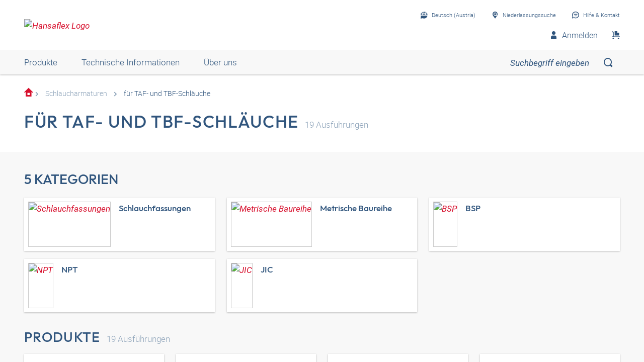

--- FILE ---
content_type: text/html;charset=UTF-8
request_url: https://shop.hansa-flex.at/de_AT/schlaucharmaturen/f%C3%BCr-taf--und-tbf-schl%C3%A4uche/c/webcat_HF_SAR_0990
body_size: 30058
content:
<!DOCTYPE html>
<html lang="de_AT"
      
>
<head>
	<title>f&uuml;r TAF- und TBF-Schl&auml;uche | Schlaucharmaturen | HF Katalog | HANSA-FLEX Shop AT</title>

	<meta http-equiv="Content-Type" content="text/html; charset=utf-8"/>
	<meta http-equiv="X-UA-Compatible" content="IE=edge">
	<meta charset="utf-8">
	<meta name="viewport" content="width=device-width, initial-scale=1, user-scalable=no">

	<meta name="keywords">
<meta name="description">
<meta name="robots" content="index,follow">
<meta property="og:title" content="f&uuml;r TAF- und TBF-Schl&auml;uche | Schlaucharmaturen | HF Katalog | HANSA-FLEX Shop AT">
    <meta property="og:description" content="">
    <meta property="og:url" content="https://shop.hansa-flex.at/de_AT/schlaucharmaturen/f%C3%BCr-taf--und-tbf-schl%C3%A4uche/c/webcat_HF_SAR_0990">
    <meta property="og:image" content="https://hf-cdn-prod.azureedge.net/medias/KF-Sl-Arma-Einschlag-metr-900x900-1714123207709.jpg?context=[base64]">
    <meta property="og:image:secure_url" content="https://hf-cdn-prod.azureedge.net/medias/KF-Sl-Arma-Einschlag-metr-900x900-1714123207709.jpg?context=[base64]">
    <link rel="canonical" href="https://shop.hansa-flex.at/de_AT/schlaucharmaturen/f%C3%BCr-taf--und-tbf-schl%C3%A4uche/c/webcat_HF_SAR_0990"/>
    <link rel="alternate" hreflang="x-default" href="https://shop.hansa-flex.at/de_AT/schlaucharmaturen/f%C3%BCr-taf--und-tbf-schl%C3%A4uche/c/webcat_HF_SAR_0990"/>
    <link rel="alternate" hreflang="de-DE" href="https://shop.hansa-flex.de/de_DE/schlaucharmaturen/f%C3%BCr-taf--und-tbf-schl%C3%A4uche/c/webcat_HF_SAR_0990"/>
    <link rel="alternate" hreflang="en-DE" href="https://shop.hansa-flex.de/en_GB/hose-fittings/for-taf-and-tbf-hoses/c/webcat_HF_SAR_0990"/>
    <link rel="alternate" hreflang="pl-PL" href="https://shop.hansa-flex.pl/pl_PL/armatury-do-w%C4%99%C5%BCy/do-w%C4%99%C5%BCy-taf-i-tbf/c/webcat_HF_SAR_0990"/>
    <link rel="alternate" hreflang="en-PL" href="https://shop.hansa-flex.pl/en_GB/hose-fittings/for-taf-and-tbf-hoses/c/webcat_HF_SAR_0990"/>
    <link rel="alternate" hreflang="de-CH" href="https://shop.hansa-flex.ch/de_CH/schlaucharmaturen/f%C3%BCr-taf--und-tbf-schl%C3%A4uche/c/webcat_HF_SAR_0990"/>
    <link rel="alternate" hreflang="fr-CH" href="https://shop.hansa-flex.ch/fr_CH/accessoires-de-tuyauterie/pour-tuyaux-taf-et-tbf/c/webcat_HF_SAR_0990"/>
    <link rel="alternate" hreflang="it-CH" href="https://shop.hansa-flex.ch/it_CH/raccordi-per-tubi-flessibili/per-tubi-flessibili-taf-e-tbf/c/webcat_HF_SAR_0990"/>
    <link rel="alternate" hreflang="en-CH" href="https://shop.hansa-flex.ch/en_GB/hose-fittings/for-taf-and-tbf-hoses/c/webcat_HF_SAR_0990"/>
    <link rel="alternate" hreflang="en-AU" href="https://shop.hansa-flex.com.au/en_GB/hose-fittings/for-taf-and-tbf-hoses/c/webcat_HF_SAR_0990"/>
    <link rel="alternate" hreflang="nl-BE" href="https://shop.hansa-flex.be/nl_NL/slangarmaturen/voor-taf--en-tbf-slangen/c/webcat_HF_SAR_0990"/>
    <link rel="alternate" hreflang="fr-BE" href="https://shop.hansa-flex.be/fr_FR/accessoires-de-tuyauterie/pour-tuyaux-taf-et-tbf/c/webcat_HF_SAR_0990"/>
    <link rel="alternate" hreflang="de-BE" href="https://shop.hansa-flex.be/de_DE/schlaucharmaturen/f%C3%BCr-taf--und-tbf-schl%C3%A4uche/c/webcat_HF_SAR_0990"/>
    <link rel="alternate" hreflang="en-BE" href="https://shop.hansa-flex.be/en_GB/hose-fittings/for-taf-and-tbf-hoses/c/webcat_HF_SAR_0990"/>
    <link rel="alternate" hreflang="sr-BA" href="https://shop.hansa-flex.ba/sr_RS/armature-za-creva/za-taf-i-tbf-creva/c/webcat_HF_SAR_0990"/>
    <link rel="alternate" hreflang="hr-BA" href="https://shop.hansa-flex.ba/hr_BA/armature-crijeva/za-taf-i-tbf-crijeva/c/webcat_HF_SAR_0990"/>
    <link rel="alternate" hreflang="en-BA" href="https://shop.hansa-flex.ba/en_GB/hose-fittings/for-taf-and-tbf-hoses/c/webcat_HF_SAR_0990"/>
    <link rel="alternate" hreflang="pt-BR" href="https://shop.hansa-flex.com.br/pt_BR/terminais-para-mangueiras/para-mangueiras-taf-e-tbf/c/webcat_HF_SAR_0990"/>
    <link rel="alternate" hreflang="en-BR" href="https://shop.hansa-flex.com.br/en_GB/hose-fittings/for-taf-and-tbf-hoses/c/webcat_HF_SAR_0990"/>
    <link rel="alternate" hreflang="bg-BG" href="https://shop.hansa-flex.bg/bg_BG/%D0%B0%D1%80%D0%BC%D0%B0%D1%82%D1%83%D1%80%D0%B8-%D0%B7%D0%B0-%D0%BC%D0%B0%D1%80%D0%BA%D1%83%D1%87%D0%B8/%D0%B7%D0%B0-%D0%BC%D0%B0%D1%80%D0%BA%D1%83%D1%87%D0%B8-taf-%D0%B8-tbf/c/webcat_HF_SAR_0990"/>
    <link rel="alternate" hreflang="en-BG" href="https://shop.hansa-flex.bg/en_GB/hose-fittings/for-taf-and-tbf-hoses/c/webcat_HF_SAR_0990"/>
    <link rel="alternate" hreflang="es-CL" href="https://shop.hansa-flex.cl/es_ES/accesorios-para-tubos-flexibles/para-tubos-flexibles-taf-y-tbf/c/webcat_HF_SAR_0990"/>
    <link rel="alternate" hreflang="en-CL" href="https://shop.hansa-flex.cl/en_GB/hose-fittings/for-taf-and-tbf-hoses/c/webcat_HF_SAR_0990"/>
    <link rel="alternate" hreflang="zh-CN" href="https://shop.hansa-flex.cn/zh_CN/%E8%BD%AF%E7%AE%A1%E8%BF%9E%E6%8E%A5%E9%99%84%E4%BB%B6/%E7%94%A8%E4%BA%8Etaf%E5%92%8Ctbf%E8%BD%AF%E7%AE%A1/c/webcat_HF_SAR_0990"/>
    <link rel="alternate" hreflang="en-CN" href="https://shop.hansa-flex.cn/en_GB/hose-fittings/for-taf-and-tbf-hoses/c/webcat_HF_SAR_0990"/>
    <link rel="alternate" hreflang="et-EE" href="https://shop.hansa-flex.ee/et_EE/voolikute-liitmikud/taf--ja-tbf-voolikutele/c/webcat_HF_SAR_0990"/>
    <link rel="alternate" hreflang="ru-EE" href="https://shop.hansa-flex.ee/ru_RU/%D1%88%D0%BB%D0%B0%D0%BD%D0%B3%D0%BE%D0%B2%D1%8B%D0%B5-%D0%B0%D1%80%D0%BC%D0%B0%D1%82%D1%83%D1%80%D1%8B/%D0%B4%D0%BB%D1%8F-%D1%88%D0%BB%D0%B0%D0%BD%D0%B3%D0%BE%D0%B2-taf-%D0%B8-tbf/c/webcat_HF_SAR_0990"/>
    <link rel="alternate" hreflang="en-EE" href="https://shop.hansa-flex.ee/en_GB/hose-fittings/for-taf-and-tbf-hoses/c/webcat_HF_SAR_0990"/>
    <link rel="alternate" hreflang="fr-FR" href="https://shop.hansa-flex.fr/fr_FR/accessoires-de-tuyauterie/pour-tuyaux-taf-et-tbf/c/webcat_HF_SAR_0990"/>
    <link rel="alternate" hreflang="en-FR" href="https://shop.hansa-flex.fr/en_GB/hose-fittings/for-taf-and-tbf-hoses/c/webcat_HF_SAR_0990"/>
    <link rel="alternate" hreflang="ru-GE" href="https://shop.hansa-flex.ge/ru_RU/%D1%88%D0%BB%D0%B0%D0%BD%D0%B3%D0%BE%D0%B2%D1%8B%D0%B5-%D0%B0%D1%80%D0%BC%D0%B0%D1%82%D1%83%D1%80%D1%8B/%D0%B4%D0%BB%D1%8F-%D1%88%D0%BB%D0%B0%D0%BD%D0%B3%D0%BE%D0%B2-taf-%D0%B8-tbf/c/webcat_HF_SAR_0990"/>
    <link rel="alternate" hreflang="en-GE" href="https://shop.hansa-flex.ge/en_GB/hose-fittings/for-taf-and-tbf-hoses/c/webcat_HF_SAR_0990"/>
    <link rel="alternate" hreflang="ka-GE" href="https://shop.hansa-flex.ge/ka_GE/hose-fittings/for-taf-and-tbf-hoses/c/webcat_HF_SAR_0990"/>
    <link rel="alternate" hreflang="en-GB" href="https://shop.hansa-flex.co.uk/en_GB/hose-fittings/for-taf-and-tbf-hoses/c/webcat_HF_SAR_0990"/>
    <link rel="alternate" hreflang="en-IN" href="https://shop.hansa-flex.in/en_GB/hose-fittings/for-taf-and-tbf-hoses/c/webcat_HF_SAR_0990"/>
    <link rel="alternate" hreflang="en-ID" href="https://shop.hansa-flex.co.id/en_GB/hose-fittings/for-taf-and-tbf-hoses/c/webcat_HF_SAR_0990"/>
    <link rel="alternate" hreflang="en-IE" href="https://shop.hansa-flex.ie/en_GB/hose-fittings/for-taf-and-tbf-hoses/c/webcat_HF_SAR_0990"/>
    <link rel="alternate" hreflang="it-IT" href="https://shop.hansa-flex.it/it_IT/raccordi-per-tubi-flessibili/per-tubi-flessibili-taf-e-tbf/c/webcat_HF_SAR_0990"/>
    <link rel="alternate" hreflang="en-IT" href="https://shop.hansa-flex.it/en_GB/hose-fittings/for-taf-and-tbf-hoses/c/webcat_HF_SAR_0990"/>
    <link rel="alternate" hreflang="de-IT" href="https://shop.hansa-flex.it/de_DE/schlaucharmaturen/f%C3%BCr-taf--und-tbf-schl%C3%A4uche/c/webcat_HF_SAR_0990"/>
    <link rel="alternate" hreflang="en-CA" href="https://shop.hansa-flex.ca/en_GB/hose-fittings/for-taf-and-tbf-hoses/c/webcat_HF_SAR_0990"/>
    <link rel="alternate" hreflang="fr-CA" href="https://shop.hansa-flex.ca/fr_FR/accessoires-de-tuyauterie/pour-tuyaux-taf-et-tbf/c/webcat_HF_SAR_0990"/>
    <link rel="alternate" hreflang="ru-KZ" href="https://shop.hansa-flex.kz/ru_KZ/%D1%88%D0%BB%D0%B0%D0%BD%D0%B3%D0%BE%D0%B2%D1%8B%D0%B5-%D0%B0%D1%80%D0%BC%D0%B0%D1%82%D1%83%D1%80%D1%8B/%D0%B4%D0%BB%D1%8F-%D1%88%D0%BB%D0%B0%D0%BD%D0%B3%D0%BE%D0%B2-taf-%D0%B8-tbf/c/webcat_HF_SAR_0990"/>
    <link rel="alternate" hreflang="en-KZ" href="https://shop.hansa-flex.kz/en_GB/hose-fittings/for-taf-and-tbf-hoses/c/webcat_HF_SAR_0990"/>
    <link rel="alternate" hreflang="hr-HR" href="https://shop.hansa-flex.hr/hr_HR/armature-crijeva/za-taf-i-tbf-crijeva/c/webcat_HF_SAR_0990"/>
    <link rel="alternate" hreflang="en-HR" href="https://shop.hansa-flex.hr/en_GB/hose-fittings/for-taf-and-tbf-hoses/c/webcat_HF_SAR_0990"/>
    <link rel="alternate" hreflang="lv-LV" href="https://shop.hansa-flex.lv/lv_LV/%C5%A1%C4%BC%C5%ABte%C5%86u-armat%C5%ABras/taf-un-tbf-%C5%A1%C4%BC%C5%ABten%C4%93m/c/webcat_HF_SAR_0990"/>
    <link rel="alternate" hreflang="ru-LV" href="https://shop.hansa-flex.lv/ru_RU/%D1%88%D0%BB%D0%B0%D0%BD%D0%B3%D0%BE%D0%B2%D1%8B%D0%B5-%D0%B0%D1%80%D0%BC%D0%B0%D1%82%D1%83%D1%80%D1%8B/%D0%B4%D0%BB%D1%8F-%D1%88%D0%BB%D0%B0%D0%BD%D0%B3%D0%BE%D0%B2-taf-%D0%B8-tbf/c/webcat_HF_SAR_0990"/>
    <link rel="alternate" hreflang="en-LV" href="https://shop.hansa-flex.lv/en_GB/hose-fittings/for-taf-and-tbf-hoses/c/webcat_HF_SAR_0990"/>
    <link rel="alternate" hreflang="lt-LT" href="https://shop.hansa-flex.lt/lt_LT/%C5%BEarn%C5%B3-armat%C5%ABros/taf-ir-tbf-%C5%BEarnoms/c/webcat_HF_SAR_0990"/>
    <link rel="alternate" hreflang="ru-LT" href="https://shop.hansa-flex.lt/ru_RU/%D1%88%D0%BB%D0%B0%D0%BD%D0%B3%D0%BE%D0%B2%D1%8B%D0%B5-%D0%B0%D1%80%D0%BC%D0%B0%D1%82%D1%83%D1%80%D1%8B/%D0%B4%D0%BB%D1%8F-%D1%88%D0%BB%D0%B0%D0%BD%D0%B3%D0%BE%D0%B2-taf-%D0%B8-tbf/c/webcat_HF_SAR_0990"/>
    <link rel="alternate" hreflang="en-LT" href="https://shop.hansa-flex.lt/en_GB/hose-fittings/for-taf-and-tbf-hoses/c/webcat_HF_SAR_0990"/>
    <link rel="alternate" hreflang="fr-LU" href="https://shop.hansa-flex.lu/fr_FR/accessoires-de-tuyauterie/pour-tuyaux-taf-et-tbf/c/webcat_HF_SAR_0990"/>
    <link rel="alternate" hreflang="de-LU" href="https://shop.hansa-flex.lu/de_LU/schlaucharmaturen/f%C3%BCr-taf--und-tbf-schl%C3%A4uche/c/webcat_HF_SAR_0990"/>
    <link rel="alternate" hreflang="nl-LU" href="https://shop.hansa-flex.lu/nl_NL/slangarmaturen/voor-taf--en-tbf-slangen/c/webcat_HF_SAR_0990"/>
    <link rel="alternate" hreflang="en-LU" href="https://shop.hansa-flex.lu/en_GB/hose-fittings/for-taf-and-tbf-hoses/c/webcat_HF_SAR_0990"/>
    <link rel="alternate" hreflang="nl-NL" href="https://shop.hansa-flex.nl/nl_NL/slangarmaturen/voor-taf--en-tbf-slangen/c/webcat_HF_SAR_0990"/>
    <link rel="alternate" hreflang="en-NL" href="https://shop.hansa-flex.nl/en_GB/hose-fittings/for-taf-and-tbf-hoses/c/webcat_HF_SAR_0990"/>
    <link rel="alternate" hreflang="de-NL" href="https://shop.hansa-flex.nl/de_DE/schlaucharmaturen/f%C3%BCr-taf--und-tbf-schl%C3%A4uche/c/webcat_HF_SAR_0990"/>
    <link rel="alternate" hreflang="de-AT" href="https://shop.hansa-flex.at/de_AT/schlaucharmaturen/f%C3%BCr-taf--und-tbf-schl%C3%A4uche/c/webcat_HF_SAR_0990"/>
    <link rel="alternate" hreflang="en-AT" href="https://shop.hansa-flex.at/en_GB/hose-fittings/for-taf-and-tbf-hoses/c/webcat_HF_SAR_0990"/>
    <link rel="alternate" hreflang="pt-PT" href="https://shop.hansa-flex.pt/pt_PT/terminais-para-mangueiras/para-mangueiras-taf-e-tbf/c/webcat_HF_SAR_0990"/>
    <link rel="alternate" hreflang="en-PT" href="https://shop.hansa-flex.pt/en_GB/hose-fittings/for-taf-and-tbf-hoses/c/webcat_HF_SAR_0990"/>
    <link rel="alternate" hreflang="ro-RO" href="https://shop.hansa-flex.ro/ro_RO/arm%C4%83turi-pentru-furtunuri/pentru-furtunuri-taf-%C5%9Fi-tbf/c/webcat_HF_SAR_0990"/>
    <link rel="alternate" hreflang="en-RO" href="https://shop.hansa-flex.ro/en_GB/hose-fittings/for-taf-and-tbf-hoses/c/webcat_HF_SAR_0990"/>
    <link rel="alternate" hreflang="ru-RU" href="https://shop.hansa-flex.ru/ru_RU/%D1%88%D0%BB%D0%B0%D0%BD%D0%B3%D0%BE%D0%B2%D1%8B%D0%B5-%D0%B0%D1%80%D0%BC%D0%B0%D1%82%D1%83%D1%80%D1%8B/%D0%B4%D0%BB%D1%8F-%D1%88%D0%BB%D0%B0%D0%BD%D0%B3%D0%BE%D0%B2-taf-%D0%B8-tbf/c/webcat_HF_SAR_0990"/>
    <link rel="alternate" hreflang="en-RU" href="https://shop.hansa-flex.ru/en_GB/hose-fittings/for-taf-and-tbf-hoses/c/webcat_HF_SAR_0990"/>
    <link rel="alternate" hreflang="en-SG" href="https://shop.hansa-flex.com.sg/en_GB/hose-fittings/for-taf-and-tbf-hoses/c/webcat_HF_SAR_0990"/>
    <link rel="alternate" hreflang="sk-SK" href="https://shop.hansa-flex.sk/sk_SK/hadicov%C3%A9-armat%C3%BAry/pre-hadice-taf-a-tbf/c/webcat_HF_SAR_0990"/>
    <link rel="alternate" hreflang="en-SK" href="https://shop.hansa-flex.sk/en_GB/hose-fittings/for-taf-and-tbf-hoses/c/webcat_HF_SAR_0990"/>
    <link rel="alternate" hreflang="sl-SI" href="https://shop.hansa-flex.si/sl_SI/armature-za-cevovode/za-cevi-taf-in-tbf/c/webcat_HF_SAR_0990"/>
    <link rel="alternate" hreflang="en-SI" href="https://shop.hansa-flex.si/en_GB/hose-fittings/for-taf-and-tbf-hoses/c/webcat_HF_SAR_0990"/>
    <link rel="alternate" hreflang="es-ES" href="https://shop.hansa-flex.es/es_ES/accesorios-para-tubos-flexibles/para-tubos-flexibles-taf-y-tbf/c/webcat_HF_SAR_0990"/>
    <link rel="alternate" hreflang="en-ES" href="https://shop.hansa-flex.es/en_GB/hose-fittings/for-taf-and-tbf-hoses/c/webcat_HF_SAR_0990"/>
    <link rel="alternate" hreflang="en-ZA" href="https://shop.hansa-flex.co.za/en_GB/hose-fittings/for-taf-and-tbf-hoses/c/webcat_HF_SAR_0990"/>
    <link rel="alternate" hreflang="th-TH" href="https://shop.hansa-flex.co.th/th_TH/hose-fittings/for-taf-and-tbf-hoses/c/webcat_HF_SAR_0990"/>
    <link rel="alternate" hreflang="en-TH" href="https://shop.hansa-flex.co.th/en_GB/hose-fittings/for-taf-and-tbf-hoses/c/webcat_HF_SAR_0990"/>
    <link rel="alternate" hreflang="cs-CZ" href="https://shop.hansaflex.cz/cs_CZ/hadicov%C3%A9-armatury/pro-hadice-taf-a-tbf/c/webcat_HF_SAR_0990"/>
    <link rel="alternate" hreflang="en-CZ" href="https://shop.hansaflex.cz/en_GB/hose-fittings/for-taf-and-tbf-hoses/c/webcat_HF_SAR_0990"/>
    <link rel="alternate" hreflang="tr-TR" href="https://shop.hansa-flex.com.tr/tr_TR/hortum-armat%C3%BCrleri/taf-ve-tbf-hortumlar%C4%B1-i%C3%A7in/c/webcat_HF_SAR_0990"/>
    <link rel="alternate" hreflang="en-TR" href="https://shop.hansa-flex.com.tr/en_GB/hose-fittings/for-taf-and-tbf-hoses/c/webcat_HF_SAR_0990"/>
    <link rel="alternate" hreflang="uk-UA" href="https://shop.hansa-flex.ua/uk_UA/%D1%88%D0%BB%D0%B0%D0%BD%D0%B3%D0%BE%D0%B2%D1%8B%D0%B5-%D0%B0%D1%80%D0%BC%D0%B0%D1%82%D1%83%D1%80%D1%8B/%D0%B4%D0%BB%D1%8F-%D1%88%D0%BB%D0%B0%D0%BD%D0%B3%D0%BE%D0%B2-taf-%D0%B8-tbf/c/webcat_HF_SAR_0990"/>
    <link rel="alternate" hreflang="en-UA" href="https://shop.hansa-flex.ua/en_GB/hose-fittings/for-taf-and-tbf-hoses/c/webcat_HF_SAR_0990"/>
    <link rel="alternate" hreflang="hu-HU" href="https://shop.hansa-flex.hu/hu_HU/t%C3%B6ml%C5%91szerelv%C3%A9nyek/taf--%C3%A9s-tbf-t%C3%B6ml%C5%91kh%C3%B6z/c/webcat_HF_SAR_0990"/>
    <link rel="alternate" hreflang="en-HU" href="https://shop.hansa-flex.hu/en_GB/hose-fittings/for-taf-and-tbf-hoses/c/webcat_HF_SAR_0990"/>
    <link rel="alternate" hreflang="en-US" href="https://shop.hansa-flex.us/en_US/hose-fittings/for-taf-and-tbf-hoses/c/webcat_HF_SAR_0990"/>
    <link rel="alternate" hreflang="es-US" href="https://shop.hansa-flex.us/es_ES/accesorios-para-tubos-flexibles/para-tubos-flexibles-taf-y-tbf/c/webcat_HF_SAR_0990"/>
    <link rel="alternate" hreflang="en-AE" href="https://shop.hansa-flex.ae/en_GB/hose-fittings/for-taf-and-tbf-hoses/c/webcat_HF_SAR_0990"/>
    <link rel="alternate" hreflang="sr-RS" href="https://shop.hansa-flex.rs/sr_RS/armature-za-creva/za-taf-i-tbf-creva/c/webcat_HF_SAR_0990"/>
    <link rel="alternate" hreflang="en-RS" href="https://shop.hansa-flex.rs/en_GB/hose-fittings/for-taf-and-tbf-hoses/c/webcat_HF_SAR_0990"/>
    <link async rel="shortcut icon" type="image/x-icon" media="all" href="/_ui/responsive/theme-hf/images/icons/hf/favicon.ico" />

<link async rel="shortcut icon" sizes="16x16" href="/_ui/responsive/theme-hf/images/icons/hf/favicon-16x16.png" />
<link async rel="shortcut icon" sizes="32x32" href="/_ui/responsive/theme-hf/images/icons/hf/favicon-32x32.png" />

<link async rel="shortcut icon" sizes="36x36" href="/_ui/responsive/theme-hf/images/icons/hf/android-icon-36x36.png" />
<link async rel="shortcut icon" sizes="48x48" href="/_ui/responsive/theme-hf/images/icons/hf/android-icon-48x48.png" />
<link async rel="shortcut icon" sizes="72x72" href="/_ui/responsive/theme-hf/images/icons/hf/android-icon-72x72.png" />
<link async rel="shortcut icon" sizes="96x96" href="/_ui/responsive/theme-hf/images/icons/hf/android-icon-96x96.png" />
<link async rel="shortcut icon" sizes="144x144" href="/_ui/responsive/theme-hf/images/icons/hf/android-icon-144x144.png" />
<link async rel="shortcut icon" sizes="192x192" href="/_ui/responsive/theme-hf/images/icons/hf/android-icon-192x192.png" />

<link async rel="apple-touch-icon-precomposed" href="/_ui/responsive/theme-hf/images/icons/hf/apple-icon-precomposed.png">
<link async rel="apple-touch-icon" href="/_ui/responsive/theme-hf/images/icons/hf/apple-icon.png">
<link async rel="apple-touch-icon" sizes="57x57" href="/_ui/responsive/theme-hf/images/icons/hf/apple-icon-57x57.png">
<link async rel="apple-touch-icon" sizes="60x60" href="/_ui/responsive/theme-hf/images/icons/hf/apple-icon-60x60.png">
<link async rel="apple-touch-icon" sizes="72x72" href="/_ui/responsive/theme-hf/images/icons/hf/apple-icon-72x72.png">
<link async rel="apple-touch-icon" sizes="76x76" href="/_ui/responsive/theme-hf/images/icons/hf/apple-icon-76x76.png">
<link async rel="apple-touch-icon" sizes="114x114" href="/_ui/responsive/theme-hf/images/icons/hf/apple-icon-114x114.png">
<link async rel="apple-touch-icon" sizes="120x120" href="/_ui/responsive/theme-hf/images/icons/hf/apple-icon-120x120.png">
<link async rel="apple-touch-icon" sizes="144x144" href="/_ui/responsive/theme-hf/images/icons/hf/apple-icon-144x144.png">
<link async rel="apple-touch-icon" sizes="152x152" href="/_ui/responsive/theme-hf/images/icons/hf/apple-icon-152x152.png">
<link async rel="apple-touch-icon" sizes="180x180" href="/_ui/responsive/theme-hf/images/icons/hf/apple-icon-180x180.png">

<meta name="msapplication-square70x70logo" content="/_ui/responsive/theme-hf/images/icons/hf/ms-icon-70x70.png">
<meta name="msapplication-square144x144logo" content="/_ui/responsive/theme-hf/images/icons/hf/ms-icon-144x144.png">
<meta name="msapplication-square150x150logo" content="/_ui/responsive/theme-hf/images/icons/hf/ms-icon-150x150.png">
<meta name="msapplication-square310x310logo" content="/_ui/responsive/theme-hf/images/icons/hf/ms-icon-310x310.png">
<link rel="stylesheet" type="text/css" media="all" href="/_ui/responsive/theme-hf/css/style.min.css"/>
            <!-- Google Tag Manager -->
<script type="text/plain" class="cmplazyload" data-cmp-vendor="s905,s26,s1104">
    function initGtm(){
        
    }

    initGtm();
</script>
<!-- End Google Tag Manager -->





  











    
        
            <script type="text/javascript" data-cmp-ab="1" src="https://cdn.consentmanager.net/delivery/autoblocking/d6e4e3aed7f7.js" data-cmp-host="b.delivery.consentmanager.net" data-cmp-cdn="cdn.consentmanager.net" data-cmp-codesrc="1"></script>
        
        
        
    
</head>

<body class="page-category pageType-CategoryPage template-pages-category-categoryPage  smartedit-page-uid-category smartedit-page-uuid-eyJpdGVtSWQiOiJjYXRlZ29yeSIsImNhdGFsb2dJZCI6ImhhbnNhZmxleENvbnRlbnRDYXRhbG9nIiwiY2F0YWxvZ1ZlcnNpb24iOiJPbmxpbmUifQ== smartedit-catalog-version-uuid-hansaflexContentCatalog/Online  language-de_AT">
	<!-- Google Tag Manager (noscript) -->
<noscript><iframe src="https://www.googletagmanager.com/ns.html?id=GTM-P3PB26K"
                  height="0" width="0" style="display:none;visibility:hidden"></iframe></noscript>
<!-- End Google Tag Manager (noscript) -->
<main data-currency-iso-code="EUR">
            <div class="c-page">
                <div class="c-header-placeholder  js-header-placeholder  ">
                    </div>

                <div class="c-header  js-header">
                    














<div class="c-header__top">
    <div class="o-wrapper  o-wrapper--responsive">
        <div class="c-header__wrapper">
            <div class="u-hide@s">
                <a class="c-menu-toggle js-menu-toggle" id="mobileBurgerMenu">
                    <i class="c-menu-toggle__icon"></i>
                </a>
            </div>
            
                <div id="logoImage" class="yCmsComponent c-header__logo">
<a href="/de_AT/"><img title="Hansaflex Logo"
			alt="Hansaflex Logo" src="https://hf-cdn-prod.azureedge.net/medias/logo-hansaflex.svg?context=bWFzdGVyfGltYWdlc3wyMTEwfGltYWdlL3N2Zyt4bWx8YVcxaFoyVnpMMmc0T0M5b01Ea3ZPRGM1TmpFeE9UZzFPVEl6TUM1emRtY3w3N2YzODViMjEzY2ZkYjdjNDg2Zjg5NjY1MTcyYzVjMDAxYmY0ZjcyMzEzNWJhODNiYjhiOTE4MmE2MjI5MWU2"></a>
	</div>
            

            <div class="c-header__content">
                <div class="c-header__item  c-header__item--meta-nav">
                    <div class="c-meta-navigation">
                        <ul class="c-meta-navigation__list">
                            <li class="c-meta-navigation__item">
                                
                                
                                    
                                    <a href="javascript:void(0);"
                                       class="c-meta-navigation__link  js-flyout  js-flyout-ajax  js-flyout-push"
                                       id="lang_button_id"
                                       data-toggle-icon="arrow"
                                       data-flyout-toggle="language-flyout"
                                       data-content-url="/de_AT/view/HeaderCountryLanguageNavComponentController/languageFlyout"
                                        >
                                        <i class="c-icon c-icon-language  c-meta-navigation__icon"></i>
                                        <span class="c-meta-navigation__label">Deutsch (Austria)</span>
                                    </a>
                                
                            </li>
                            
                                
                            
                            
                            







    

        
            
            
                <li class="c-meta-navigation__item">
                    <a id="selStoreFrontLink" href="https://www.hansa-flex.de/en/branch-finder" target="_blank" class="c-meta-navigation__link">
    
                        <i class="c-icon  c-icon-pin-glass  c-meta-navigation__icon"></i>
                                        <span class="c-meta-navigation__label">Niederlassungssuche</span>
                    </a>

                </li>
            
        

    




                            <li class="c-meta-navigation__item">
                                <a id="help_button_id"
                                   class="c-meta-navigation__link  js-flyout  js-flyout-push"
                                   href="javascript:void(0);"
                                   data-flyout-toggle="contactFlyout">
                                    
                                        
                                        
                                            <i class="c-icon  c-icon-contact  c-meta-navigation__icon"></i>
                                            <span class="c-meta-navigation__label">Hilfe & Kontakt</span>
                                        
                                    
                                </a>
                            </li>
                        </ul>
                    </div>
                </div>

                
                    <div class="c-header__item">
                        <div class="c-header-middle">
                            
                                
                                
                                    <a href="javascript:void(0);"
                                       id="header-search-button"
                                       class="c-header-middle__item  c-header__search  is-hidden  js-search-toggle">
                                        <i id="header-search-button-icon" class="c-icon  c-icon-search"></i>
                                    </a>
                                
                            

                            
                                <a id="header-login-profile-button"
                                   class="c-header-middle__item  u-hide  u-display-inline-flex@s  js-flyout  js-flyout-push"
                                   href="javascript:void(0);"
                                   data-flyout-toggle="loginFlyout">
                                    <i id="header-profile-button-icon" class="c-icon c-icon-profile"></i>
                                    
                                    
                                    <span id="header-profile-button-text" data-cy="headerProfileButtonText" class="u-margin-left-small">Anmelden</span>
                                </a>
                            
                            
                                
                                    <a href="/de_AT/cart" target="_self"
           class="c-header-middle__item  u-margin-right  u-margin-right-none@s">
            <i class="c-icon c-icon-shopping"></i>
            </a>
    
                                
                            
                        </div>
                    </div>
                
            </div>
        </div>
    </div>
</div>


    
    
        




<div class="c-header__bottom">
    
    <div class="o-wrapper o-wrapper--desktop">
        <div class="c-header__bottom-content">
            <div class="c-nav__wrapper js-mobile-nav-content  ">
                <div class="c-nav  js-underline  js-header-nav  ">
                    <ul class="c-nav__list">

                        
                            <li class="yCmsComponent c-nav__item  u-margin-right-huge@s  js-underline-item">
            <div id="mobile-HansaflexHeaderCategoryNavigation" title="Produkte"
     rel="noopener noreferrer" class="c-nav__link  u-hide@s  js-offcanvas-toggle"
     data-content-id="header-nav-flyout">
    <span class="c-nav__text">Produkte</span>
    <span class="c-nav__icon"></span>
</div>

<div id="HansaflexHeaderCategoryNavigation" title="Produkte"
     rel="noopener noreferrer"
     class="c-nav__link  u-hide u-display-inline-flex@s  js-flyout"
     data-flyout-toggle="header-nav-flyout" data-flyout-scroll="disable">
    Produkte</div>

<div class="c-nav-level__flyout  c-nav-level__offcanvas  js-flyout-content  js-offcanvas" id="header-nav-flyout">
    <div class="c-nav-level__wrapper  o-wrapper  o-wrapper--responsive  js-nav-level-wrapper">
        <div class="c-nav-level__prev  js-nav-level-prev">
            <span class="c-nav-level__prev-icon"></span>
        </div>
        <div class="u-margin-top  u-hide  u-show@s">
            <div class="c-close  c-close--right  js-flyout-close"></div>
        </div>
        <div class="c-nav-level__content">
            <div class="c-nav-level  js-nav-level" data-level="0" data-mob-level="0">
                <a href="javascript:void(0);"
                   class="c-nav-level__link  c-nav-level__link--pale  u-hide@s  js-nav-level-headline">
                    <span class="c-icon  c-icon-arrow-left  u-margin-right-small  u-hide@s"></span>
                    Produkte</a>
                <div class="c-nav-level__list  js-nav-level-list">
                    





<span class="u-hide  js-context-path"  data-context-path="/de_AT"></span>

    <div class="c-nav-level__item">

        
        
        <a data-ajax-url="/de_AT/api/v1/category/subcategories" data-code="webcat_HF_SCH_HY" id="prodCat_webcat_HF_SCH_HY" class="c-nav-level__link  js-nav-level-link"
           data-subcategory-code="webcat_HF_SCH_HY" data-href="/de_AT/schl%C3%A4uche-hydraulik/c/webcat_HF_SCH_HY" data-subcategory-text="Zurück">
            <span class="c-nav__text">Schläuche Hydraulik</span>
            <span class="c-nav__icon"></span>
        </a>
    </div>

    <div class="c-nav-level__item">

        
        
        <a data-ajax-url="/de_AT/api/v1/category/subcategories" data-code="webcat_HF_SCH_IND" id="prodCat_webcat_HF_SCH_IND" class="c-nav-level__link  js-nav-level-link"
           data-subcategory-code="webcat_HF_SCH_IND" data-href="/de_AT/schl%C3%A4uche-industrie/c/webcat_HF_SCH_IND" data-subcategory-text="Zurück">
            <span class="c-nav__text">Schläuche Industrie</span>
            <span class="c-nav__icon"></span>
        </a>
    </div>

    <div class="c-nav-level__item">

        
        
        <a data-ajax-url="/de_AT/api/v1/category/subcategories" data-code="webcat_HF_SAR" id="prodCat_webcat_HF_SAR" class="c-nav-level__link  js-nav-level-link"
           data-subcategory-code="webcat_HF_SAR" data-href="/de_AT/schlaucharmaturen/c/webcat_HF_SAR" data-subcategory-text="Zurück">
            <span class="c-nav__text">Schlaucharmaturen</span>
            <span class="c-nav__icon"></span>
        </a>
    </div>

    <div class="c-nav-level__item">

        
        
        <a data-ajax-url="/de_AT/api/v1/category/subcategories" data-code="webcat_HF_KUP" id="prodCat_webcat_HF_KUP" class="c-nav-level__link  js-nav-level-link"
           data-subcategory-code="webcat_HF_KUP" data-href="/de_AT/kupplungen/c/webcat_HF_KUP" data-subcategory-text="Zurück">
            <span class="c-nav__text">Kupplungen</span>
            <span class="c-nav__icon"></span>
        </a>
    </div>

    <div class="c-nav-level__item">

        
        
        <a data-ajax-url="/de_AT/api/v1/category/subcategories" data-code="webcat_HF_ROV" id="prodCat_webcat_HF_ROV" class="c-nav-level__link  js-nav-level-link"
           data-subcategory-code="webcat_HF_ROV" data-href="/de_AT/rohrverschraubungen-iso-8434-1/c/webcat_HF_ROV" data-subcategory-text="Zurück">
            <span class="c-nav__text">Rohrverschraubungen ISO 8434-1</span>
            <span class="c-nav__icon"></span>
        </a>
    </div>

    <div class="c-nav-level__item">

        
        
        <a data-ajax-url="/de_AT/api/v1/category/subcategories" data-code="webcat_HF_ROR" id="prodCat_webcat_HF_ROR" class="c-nav-level__link  js-nav-level-link"
           data-subcategory-code="webcat_HF_ROR" data-href="/de_AT/rohre/c/webcat_HF_ROR" data-subcategory-text="Zurück">
            <span class="c-nav__text">Rohre</span>
            <span class="c-nav__icon"></span>
        </a>
    </div>

    <div class="c-nav-level__item">

        
        
        <a data-ajax-url="/de_AT/api/v1/category/subcategories" data-code="webcat_HF_ADA" id="prodCat_webcat_HF_ADA" class="c-nav-level__link  js-nav-level-link"
           data-subcategory-code="webcat_HF_ADA" data-href="/de_AT/adapter/c/webcat_HF_ADA" data-subcategory-text="Zurück">
            <span class="c-nav__text">Adapter</span>
            <span class="c-nav__icon"></span>
        </a>
    </div>

    <div class="c-nav-level__item">

        
        
        <a data-ajax-url="/de_AT/api/v1/category/subcategories" data-code="webcat_HF_FLA" id="prodCat_webcat_HF_FLA" class="c-nav-level__link  js-nav-level-link"
           data-subcategory-code="webcat_HF_FLA" data-href="/de_AT/flansche/c/webcat_HF_FLA" data-subcategory-text="Zurück">
            <span class="c-nav__text">Flansche</span>
            <span class="c-nav__icon"></span>
        </a>
    </div>

    <div class="c-nav-level__item">

        
        
        <a data-ajax-url="/de_AT/api/v1/category/subcategories" data-code="webcat_HF_KGH" id="prodCat_webcat_HF_KGH" class="c-nav-level__link  js-nav-level-link"
           data-subcategory-code="webcat_HF_KGH" data-href="/de_AT/kugelh%C3%A4hne/c/webcat_HF_KGH" data-subcategory-text="Zurück">
            <span class="c-nav__text">Kugelhähne</span>
            <span class="c-nav__icon"></span>
        </a>
    </div>

    <div class="c-nav-level__item">

        
        
        <a data-ajax-url="/de_AT/api/v1/category/subcategories" data-code="webcat_HF_BEF" id="prodCat_webcat_HF_BEF" class="c-nav-level__link  js-nav-level-link"
           data-subcategory-code="webcat_HF_BEF" data-href="/de_AT/befestigungstechnik/c/webcat_HF_BEF" data-subcategory-text="Zurück">
            <span class="c-nav__text">Befestigungstechnik</span>
            <span class="c-nav__icon"></span>
        </a>
    </div>

    <div class="c-nav-level__item">

        
        
        <a data-ajax-url="/de_AT/api/v1/category/subcategories" data-code="webcat_HF_WTK" id="prodCat_webcat_HF_WTK" class="c-nav-level__link  js-nav-level-link"
           data-subcategory-code="webcat_HF_WTK" data-href="/de_AT/wasser--und-reinigungstechnik/c/webcat_HF_WTK" data-subcategory-text="Zurück">
            <span class="c-nav__text">Wasser- und Reinigungstechnik</span>
            <span class="c-nav__icon"></span>
        </a>
    </div>

    <div class="c-nav-level__item">

        
        
        <a data-ajax-url="/de_AT/api/v1/category/subcategories" data-code="webcat_HF_DLT" id="prodCat_webcat_HF_DLT" class="c-nav-level__link  js-nav-level-link"
           data-subcategory-code="webcat_HF_DLT" data-href="/de_AT/drucklufttechnik/c/webcat_HF_DLT" data-subcategory-text="Zurück">
            <span class="c-nav__text">Drucklufttechnik</span>
            <span class="c-nav__icon"></span>
        </a>
    </div>

    <div class="c-nav-level__item">

        
        
        <a data-ajax-url="/de_AT/api/v1/category/subcategories" data-code="webcat_HF_HKO" id="prodCat_webcat_HF_HKO" class="c-nav-level__link  js-nav-level-link"
           data-subcategory-code="webcat_HF_HKO" data-href="/de_AT/hydraulikkomponenten/c/webcat_HF_HKO" data-subcategory-text="Zurück">
            <span class="c-nav__text">Hydraulikkomponenten</span>
            <span class="c-nav__icon"></span>
        </a>
    </div>

    <div class="c-nav-level__item">

        
        
        <a data-ajax-url="/de_AT/api/v1/category/subcategories" data-code="webcat_HF_FIL" id="prodCat_webcat_HF_FIL" class="c-nav-level__link  js-nav-level-link"
           data-subcategory-code="webcat_HF_FIL" data-href="/de_AT/filtration/c/webcat_HF_FIL" data-subcategory-text="Zurück">
            <span class="c-nav__text">Filtration</span>
            <span class="c-nav__icon"></span>
        </a>
    </div>

    <div class="c-nav-level__item">

        
        
        <a data-ajax-url="/de_AT/api/v1/category/subcategories" data-code="webcat_HF_MES" id="prodCat_webcat_HF_MES" class="c-nav-level__link  js-nav-level-link"
           data-subcategory-code="webcat_HF_MES" data-href="/de_AT/messtechnik/c/webcat_HF_MES" data-subcategory-text="Zurück">
            <span class="c-nav__text">Messtechnik</span>
            <span class="c-nav__icon"></span>
        </a>
    </div>

    <div class="c-nav-level__item">

        
        
        <a data-ajax-url="/de_AT/api/v1/category/subcategories" data-code="webcat_HF_DIT" id="prodCat_webcat_HF_DIT" class="c-nav-level__link  js-nav-level-link"
           data-subcategory-code="webcat_HF_DIT" data-href="/de_AT/dichtungstechnik/c/webcat_HF_DIT" data-subcategory-text="Zurück">
            <span class="c-nav__text">Dichtungstechnik</span>
            <span class="c-nav__icon"></span>
        </a>
    </div>

    <div class="c-nav-level__item">

        
        
        <a data-ajax-url="/de_AT/api/v1/category/subcategories" data-code="webcat_HF_ZUW" id="prodCat_webcat_HF_ZUW" class="c-nav-level__link  js-nav-level-link"
           data-subcategory-code="webcat_HF_ZUW" data-href="/de_AT/zubeh%C3%B6r-und-werkzeuge/c/webcat_HF_ZUW" data-subcategory-text="Zurück">
            <span class="c-nav__text">Zubehör und Werkzeuge</span>
            <span class="c-nav__icon"></span>
        </a>
    </div>


</div>
            </div>
        </div>
    </div>
</div></li>

        <li class="yCmsComponent c-nav__item  u-margin-right-huge@s  js-underline-item">
                    <a id="mainHeaderMenuLink0" href="https://www.hansa-flex.de/produkte/technische-informationen/" target="_blank" class="c-nav__link">
    Technische Informationen</a>
<span class="c-nav__icon"></span>
                </li>
            <li class="yCmsComponent c-nav__item  u-margin-right-huge@s  js-underline-item">
                    <a id="mainHeaderMenuLink1" href="/de_AT/aboutus" target="_self" class="c-nav__link">
    Über uns</a>
<span class="c-nav__icon"></span>
                </li>
            
                        

                        
                            <li class="c-nav__item  u-hide@s">
                                <a class="c-nav__link  js-offcanvas-toggle"
                                   href="javascript:void(0);"
                                   data-content-id="loginFlyout" id="mobile-menu-loginFlyout">
                                    <i class="c-icon  c-icon-profile  u-margin-right-small"></i>
                                    
                                    
                                    <span>Anmelden</span>
                                    <span class="c-nav__icon"></span>
                                </a>
                            </li>
                        
                        <li class="c-nav__item  u-hide@s">
                                
                                <a href="javascript:void(0);"
                                   class="c-nav__link  js-offcanvas-toggle  js-offcanvas-ajax"
                                   data-content-id="language-mobile" data-content-url="/de_AT/view/HeaderCountryLanguageNavComponentController/languageFlyout/mobile"
                                   id="mobile-menu-languageFlyout">
                                    <i class="c-icon  c-icon-language  u-margin-right-small"></i>
                                    <span>Sprache</span>
                                    <span class="c-nav__icon"></span>
                                </a>
                        </li>

                        







    

        
            
                <li class="c-nav__item  u-hide@s">
                    <a id="selStoreFrontLink" href="https://www.hansa-flex.de/en/branch-finder" target="_blank" class="c-nav__link">
    
                        <i class="c-icon  c-icon-pin-glass  u-margin-right-small"></i>
                        <span>Niederlassungssuche</span>
                        <span class="c-nav__icon"></span>
                    </a>

                </li>
            
            
        

    





                        <li class="c-nav__item u-hide@s">
                            <a href="javascript:void(0);" class="c-nav__link js-offcanvas-toggle"
                               data-content-id="contactFlyout" id="mobile-menu-contactFlyout">
                                <i class="c-icon c-icon-contact u-margin-right-small"></i>
                                <span>Hilfe & Kontakt</span>
                                <span class="c-nav__icon"></span>
                            </a>
                        </li>
                    </ul>
                    <div class="u-hide u-display-block@s c-nav__underbar js-underline-bar"></div>
                </div>
            </div>
            
                <form id="searchForm" name="search_form_SearchBox" action="/de_AT/search" method="get"><input type="hidden" name="usePerfectMatch" value="true" class="js-global-search-hidden-input">
    <div class="c-search-bar  js-search-bar">
                <div class="c-search-bar__content">
                    <button type="button" class="c-search-bar__close  js-search-close" aria-labelledby="search-bar-close">
                        <i class="c-icon  c-icon-arrow-left" aria-hidden="true"></i>
                        <span id="search-bar-close" hidden>
                            Zurück</span>
                    </button>
                    <div class="c-select  c-select--pipe  c-search-bar__select  u-color-secondary  js-input-wrapper">
                        <select class="c-select__native  c-select__native--frameless  c-select__native--pipe  js-global-search-select"
                                id="globalSearchSelect" name="categoryCode">
                            <option value="webcat_HF">Alle Kategorien</option>
                            <option value="webcat_HF_SCH_HY">Schläuche Hydraulik</option>
                            <option value="webcat_HF_SCH_IND">Schläuche Industrie</option>
                            <option value="webcat_HF_SAR">Schlaucharmaturen</option>
                            <option value="webcat_HF_KUP">Kupplungen</option>
                            <option value="webcat_HF_ROV">Rohrverschraubungen ISO 8434-1</option>
                            <option value="webcat_HF_ROR">Rohre</option>
                            <option value="webcat_HF_ADA">Adapter</option>
                            <option value="webcat_HF_FLA">Flansche</option>
                            <option value="webcat_HF_KGH">Kugelhähne</option>
                            <option value="webcat_HF_BEF">Befestigungstechnik</option>
                            <option value="webcat_HF_WTK">Wasser- und Reinigungstechnik</option>
                            <option value="webcat_HF_DLT">Drucklufttechnik</option>
                            <option value="webcat_HF_HKO">Hydraulikkomponenten</option>
                            <option value="webcat_HF_FIL">Filtration</option>
                            <option value="webcat_HF_MES">Messtechnik</option>
                            <option value="webcat_HF_DIT">Dichtungstechnik</option>
                            <option value="webcat_HF_ZUW">Zubehör und Werkzeuge</option>
                            </select>
                        <i class="c-icon  c-icon-arrow-down  c-select__icon" aria-hidden="true"></i>
                    </div>
                    <div class="c-search-bar__input-wrapper  js-input-wrapper">
                        <input type="text" placeholder="Suchbegriff eingeben"
                               class="c-search-bar__input  form-control  ui-autocomplete-input  js-search-focus
                               js-global-search-input  is-slide-search" disabled="disabled"
                               data-ajax-url="/de_AT/view/AutocompleteComponentController/autocomplete"
                               data-save-search-url="/de_AT/search/save"
                               data-search-type="GLOBAL_SEARCH"
                               id="search_box_id" name="searchText">
                        <button class="c-search-bar__button  c-search-bar__icon-cross  js-search-input-clear" type="reset" aria-labelledby="search-bar-delete">
                            <i class="c-icon c-icon-close" aria-hidden="true"></i>
                            <span id="search-bar-delete" hidden>
                                Suchbegriff löschen</span>
                        </button>
                        <button id="search_btn" class="c-search-bar__button  c-search-bar__search  js-global-search-result  js-search-bar-toggle" type="button" aria-labelledby="search-bar-search">
                            <i class="c-icon  c-icon-search" aria-hidden="true"></i>
                            <span id="search-bar-search" hidden>
                                Suchen</span>
                        </button>
                    </div>
                </div>
            </div>

            <a href="javascript:void(0);"
               class="c-header__search-button  u-hide@s  js-search-toggle" id="Searchbutton">
                <i class="c-icon  c-icon-search"></i>
            </a>
        </form>
            
        </div>
    </div>
</div>

    

</div>

                




    
        

        <div class="c-search__flyout  js-search-flyout">
            <div class="u-hide@s  u-text-center  u-padding-huge  js-search-mobile-first-content">
                <div class="c-search__icon"></div>
                <p class="u-ms2  u-color-secondary  u-font-family-secondary">Wonach suchen Sie?</p>
                <p class="u-text-italic">Suchbegriff eingeben</p>
            </div>

            <div class="js-search-content" style="display: none"></div>
            <div class="u-hide  js-search-empty-content">
                <div class="o-wrapper  o-wrapper--responsive  u-padding-bottom  u-padding-top-large@xs">
                    <p>Es tut uns leid!</p>
                    <p class="u-ms1">Keine Suchergebnisse gefunden.</p>
                </div>
            </div>
            <div class="js-search-loading  u-hide">
                <div style="height: 400px;"></div>
            </div>
        </div>
    
    

<div class="c-header__subheader js-header-fixed-subheader">
                    <div class="js-global-notifications">
                        </div>
                    <div class="js-global-notification-wrapper" data-is-newmatic="" style="display: none">
    


















<div class="c-notification  c-notification--global
         js-ajax-message
     "
     
         
         
     
     
         
         
             data-cy="notification"
         
     
     data-notification
>
    <div class="o-wrapper  o-wrapper--responsive">
        <div class="c-notification__body" data-cy="notificationBody">
            <div class="c-notification__content">
                
                    
                    
                    
                    
                    
                        <i class="c-notification__icon  c-icon  js-notification-icon" aria-hidden="true" data-cy="notificationIcon"></i>
                    
                

                <div class="c-notification__message">
                    
                        <p class="c-notification__title    js-ajax-message-title">
                            
                        </p>
                    
                    
                    <div class="c-notification__text    js-ajax-message-text" data-cy="message">
                        
                            
                            
                        
                    </div>
                    
                </div>
            </div>

            
                
                <div class="c-notification__button  js-notification-button">
                    










    
    
        <a class="c-btn  c-btn--full  c-btn--secondary--inverted
                                              js-button" href="#" >
            
            <span class="c-btn__text  c-btn__label  js-button-label">
                
            </span>
        </a>
    




                </div>

            

            
                <button class="c-notification__close  js-message-close" type="button"
                        aria-label="Mitteilung schließen">
                    <i class="c-icon  c-icon-close" aria-hidden="true"></i>
                </button>
            
        </div>
    </div>
</div></div><div class="js-flyouts">
                        <div id="loginFlyout"
     class="c-flyout  c-flyout--offcanvas  c-flyout--offcanvas-left  js-flyout-content  js-offcanvas">
    <div class="o-wrapper  o-wrapper--responsive">
            <div class="o-layout  o-layout--stretch  u-padding-vertical-large">
                <div class="o-layout__item  u-1/2@s  u-padding-bottom  js-content">
                    







<form id="loginForm" class="u-1/1  js-form-validate  js-ajax-form" action="/de_AT/j_spring_security_check_rest" method="post">
    <div class="u-padding-right-large@s">
        <h2 class="u-ms2  u-margin-bottom-large">Anmeldung</h2>
        <div class="o-layout">
            
            <div class="o-layout__item  u-1/2@s">
                




























<div class="c-input    js-input-wrapper
            
            "
     data-cy="inputField-j_username"
        
            data-rule-required="required"
            data-msg-required="Dieses Feld wird benötigt."
        
        
            data-rule-name="email"
            data-pattern="^(?=.{1,64}@)(?!\.)(?!.*\.{2,}.*)[A-Za-z0-9-_\.]+@(?!-)[A-Za-z0-9-\.]+\.[A-Za-z]{2,18}(?<=@.{1,255})$"
        
        
            data-msg-email="Ihr Benutzername oder Passwort ist falsch. Bitte versuchen Sie es erneut oder wenden sich an ihren Ansprechpartner."
        
        
         >
    
    <input type="email" id="j_username" class="c-input__native    js-input  js-validate"
           name="j_username" value=""   data-cy="j_username"
            
            
    />
    <label class="c-input__label  " for="j_username"
            >
        
            
            
                E-Mail
            
        
    </label>
    
    
    
</div>

            </div>
            <div class="o-layout__item  u-1/2@s">
                




























<div class="c-input    js-input-wrapper
            
            "
     data-cy="inputField-j_password"
        
            data-rule-required="required"
            data-msg-required="Dieses Feld wird benötigt."
        
        
        
        
         >
    
    <input type="password" id="j_password" class="c-input__native    js-input  js-validate"
           name="j_password" value=""   data-cy="j_password"
            
            
    />
    <label class="c-input__label  " for="j_password"
            >
        
            
            
                Passwort
            
        
    </label>
    
    
    
</div>

            </div>
        </div>
        <div class="o-layout  o-layout--reverse">
            <div class="o-layout__item  u-padding-bottom-medium@xs  u-padding-bottom-none@s">
                <a id="password_forgotten_button" class="u-color-secondary  js-content-toggle" href="javascript:void(0);">
                    Sie haben Ihr Passwort vergessen?
                </a>
                <i class="c-icon c-icon-arrow-right u-ms-1 u-font-weight-bold"></i>
            </div>
        </div>
        <div class="u-padding-top-medium  u-margin-right@s">
            <button id="login_button" form="loginForm" type="submit"
                    class="c-btn  c-btn--primary  u-1/1  u-1/2@s  c-ripple__wrapper  is-inverted  js-ripple-wrapper">
                <span class="c-ripple  js-ripple"></span>
                <span class="c-btn__text  c-btn__label">Anmelden</span>
            </button>
        </div>
    </div>
<div>
<input type="hidden" name="CSRFToken" value="3f43d5ac-3465-4dbf-9dfc-35422588f052" />
</div></form></div>
                <div class="o-layout__item  u-1/2@s  u-padding-bottom  js-content" style="display: none">
                    






<form id="forgotPasswordFormFlyout" class="u-1/1  js-ajax-form  js-form-validate" action="/de_AT/login/pw/request" method="post">
    <div class="u-padding-right-large@s">
        <h2 class="u-ms2  u-margin-bottom-large">Passwort vergessen?</h2>
        <p class="u-padding-bottom">Bitte geben Sie Ihre E-Mail Adresse an, um einen Link zu erhalten, mit dem Sie Ihr Passwort zurücksetzen können:</p>
        <div class="o-layout">
            <div class="o-layout__item  u-1/2@s">
                
                




























<div class="c-input    js-input-wrapper
            
            "
     data-cy="inputField-email"
        
            data-rule-required="required"
            data-msg-required="Dieses Feld wird benötigt."
        
        
            data-rule-name="email"
            data-pattern="^(?=.{1,64}@)(?!\.)(?!.*\.{2,}.*)[A-Za-z0-9-_\.]+@(?!-)[A-Za-z0-9-\.]+\.[A-Za-z]{2,18}(?<=@.{1,255})$"
        
        
            data-msg-email="Ihre E-Mail Adresse ist ungültig. Bitte prüfen Sie Ihre Eingabe."
        
        
         >
    
    <input type="email" id="email" class="c-input__native  js-recaptcha-input  js-input  js-validate"
           name="email" value=""   data-cy="email"
            
            
    />
    <label class="c-input__label  " for="email"
            >
        
            
            
                E-Mail
            
        
    </label>
    
    
    
</div>

            </div>
            <div class="o-layout__item  u-1/2@s  u-margin-bottom">
                <button id="password_forgotten_send_button" type="button" data-id="#forgotPasswordFormFlyout"
                        class="c-btn  c-btn--big  c-btn--primary  u-1/1  c-ripple__wrapper  is-inverted  js-ripple-wrapper  js-recaptcha-ajax-button">
                    <span class="c-ripple  js-ripple"></span>
                    <span class="c-btn__text  c-btn__label">Absenden</span>
                </button>
                <div class="u-ms-2  u-padding-top-small">
    Diese Website ist durch reCAPTCHA geschützt. Es gelten die <a href="https://policies.google.com/privacy">Datenschutzbestimmungen</a> und <a href="https://policies.google.com/terms">Nutzungsbedingungen</a> von Google.</div>
            </div>
        </div>
        <div class="o-layout">
            <div class="o-layout__item  u-1/2">
                <a id="password_forgotten_need_help_button" href="" class="u-color-secondary js-flyout js-flyout-push"
                   data-flyout-toggle="contactFlyout">
                    Sie benötigen Hilfe?
                </a>
                <i class="c-icon c-icon-arrow-right u-ms-1 u-font-weight-bold"></i>
            </div>
            <div class="o-layout__item  u-1/2  u-text-right">
                <a id="password_forgotten_back_to_login_button" href="javascript:void(0);"
                   class="u-color-secondary  js-content-toggle">Zurück zum Login
                </a>
                <i class="c-icon c-icon-arrow-right u-ms-1 u-font-weight-bold"></i>
            </div>
        </div>
    </div>
    <input type="hidden" id="reCaptchaTokenPassword" name="reCaptchaToken" class="js-recaptcha"/>
<div>
<input type="hidden" name="CSRFToken" value="3f43d5ac-3465-4dbf-9dfc-35422588f052" />
</div></form>
</div>
                <div class="o-layout__item  u-1/2@s  u-padding-top  u-padding-top-none@s  u-padding-left-large@s">
                    










<div class="u-1/1">
    <div class="c-close  c-close--right  u-hide  u-show@s  js-flyout-close"></div>
    <h2 class="u-ms2  u-margin-bottom-large">Sie sind Neukunde?</h2>
    <p class="u-padding-bottom">Registrieren Sie sich und sichern Sie sich viele Vorteile:</p>

    




    <div class="u-padding-bottom">
        <i class="c-icon  c-icon-check  u-color-primary  u-padding-right  u-font-weight-bold"></i>Prüfung der Produktverfügbarkeit
    </div>


    




    <div class="u-padding-bottom">
        <i class="c-icon  c-icon-check  u-color-primary  u-padding-right  u-font-weight-bold"></i>Schnelle Nachbestellung & Bestellhistorie
    </div>


    




    <div class="u-padding-bottom">
        <i class="c-icon  c-icon-check  u-color-primary  u-padding-right  u-font-weight-bold"></i>Persönliche Produktempfehlungen
    </div>


    
        




    <div class="u-padding-bottom">
        <i class="c-icon  c-icon-check  u-color-primary  u-padding-right  u-font-weight-bold"></i>Zahlung per Rechnung
    </div>


    

    <div class="u-padding-top  u-margin-right@s">
        
        <a id="login_register_button" class="c-btn  c-btn--inverted  u-1/2@s" href="/de_AT/register">
            <span class="c-btn__text  c-btn__label">Jetzt registrieren</span>
        </a>
    </div>
</div>
</div>
            </div>
        </div>
    </div>




    
        <div id="contactFlyout" data-cy="contactFlyout"
             class="c-flyout  c-flyout--offcanvas  c-flyout--offcanvas-left  js-flyout-content  js-offcanvas">
            <div class="o-wrapper  o-wrapper--responsive">
                <div class="u-padding-vertical-large  u-line-height-secondary">
                    <div class="c-flyout--header">
                        <h2 class="u-ms2  u-color-secondary  u-font-family-secondary  u-margin-bottom-large">
                            Hilfe & Kontakt
                        </h2>
                        <div class="c-close  c-close--right  u-hide  u-show@s  js-flyout-close  u-pos"></div>
                    </div>
                    <div class="c-global-contact">
                        <div class="c-global-contact__box">
                            
                                <h3 class="u-ms0  c-global-contact__title">Ihr direkter Draht zu uns</h3>
<p>Bei Fragen zum Online-Shop oder zu unseren Produkten erreichen Sie unseren Kundenservice unter:</p>

<div class="c-global-contact__forwarding">
    













<div class="c-forwarding  ">
    <div class="c-forwarding__label">
        <i class="c-forwarding__icon  c-icon  c-icon-phone" aria-hidden="true"></i>
        <span class="c-forwarding__text">Telefon</span>
    </div>
    <a id="headerContactPhoneLink" href="tel: +43 732 387979" target="" class="c-forwarding__link">
    
        +43 732 387979
        
    </a>

</div>
</div>

<div class="c-global-contact__opening"></div>
    <div></div>

                            
                        </div>
                        <div class="c-global-contact__box">
                            
                                <h3 class="u-ms0  c-global-contact__title">Oder nutzen Sie unser FAQ</h3>
        <p>Hier erhalten Sie Antworten auf die am häufigsten <br>gestellten Fragen.</p>

        <div class="c-global-contact__forwarding">
            













<div class="c-forwarding  ">
    <div class="c-forwarding__label">
        <i class="c-forwarding__icon  c-icon  c-icon-question" aria-hidden="true"></i>
        <span class="c-forwarding__text">Hilfe zur Selbsthilfe</span>
    </div>
    <a id="header-faq-link" href="/de_AT/faq" target="_blank" class="c-forwarding__link">
    
        FAQs
        
            <i class="c-forwarding__link--icon  c-icon  c-icon-arrow-right"></i>
        
    </a>

</div>
</div>
    
                            
                        </div>
                    </div>
                </div>
            </div>
        </div>
    
    

<div class="c-language    js-flyout-content  js-tabs"
                 id="language-flyout"></div>
            <div id="language-mobile" class="c-offcanvas  c-offcanvas--left  u-padding-none  js-offcanvas"></div>
        </div>

                    <div class="u-section-bg-neutral  js-breadcrumb-wrapper">
		<div class="o-wrapper  o-wrapper--responsive">
			<div class="c-breadcrumb  js-breadcrumb">
    <ul class="c-breadcrumb__list  js-breadcrumb-list">
        <li class="c-breadcrumb__item">
            <a href="/de_AT/" class="c-breadcrumb__home" id="breadcrumbHome"></a>
            <i class="c-breadcrumb__icon"></i>
        </li>
        <li class="c-breadcrumb__item  is-ellipsis  is-hidden">
            <span class="c-breadcrumb__link">...</span>
            <i class="c-breadcrumb__icon"></i>
        </li>
        <li class="c-breadcrumb__item  js-breadcrumb-item">
						<a class="c-breadcrumb__link" href="/de_AT/schlaucharmaturen/c/webcat_HF_SAR" id="breadcrumb_Schlaucharmaturen" >Schlaucharmaturen</a>
						<i class="c-breadcrumb__icon"></i>
					</li>
				<li class="c-breadcrumb__item">
						<span class="c-breadcrumb__link">für TAF- und TBF-Schläuche</span>
						<i class="c-breadcrumb__icon"></i>
					</li>
				</ul>
</div>
</div>
	</div>
</div>
            <div class="c-offcanvas__layer  js-offcanvas-layer  js-offcanvas-close"></div>
                <div class="c-offcanvas__layer  c-offcanvas__layer--2nd  js-offcanvas-layer-2nd  js-offcanvas-close-2nd"></div>

                <div class="c-page-content  c-page-content--huge  js-page-content  ">
                    <div class="js-filter-section">
    <div class="u-section-bg-neutral">
            <div class="o-wrapper  o-wrapper--responsive">
                <div class="c-filter-bar">
                    <div class="u-padding-bottom">
            <h1 class="u-ms3  u-display-inline-block  u-padding-right-small">
                für TAF- und TBF-Schläuche</h1>
            <span class="u-color-secondary-light">
            







<span class="js-count">19</span>

    
    
        Ausführungen
    

</span>
        </div>
    <div class="o-layout  u-hide@xs  u-show@s">
    </div>
<div class="o-layout  c-filter-bar__more-content  js-slide-toggle-content  is-closed" id="filter">
    </div><div class="u-hide  u-show@s">
    <div class="u-text-right  u-display-block  u-padding-bottom-small">
        </div>
</div></div>
            </div>
        </div>
        <div class="o-wrapper  o-wrapper--responsive  u-padding-bottom">
            <div class="c-filter-bar">
    </div>
</div>
    <div id="filter-type-mobile" class="c-offcanvas  c-offcanvas--left  js-offcanvas">
    <div class="c-offcanvas__header  js-offcanvas-header">
        <div class="u-flex-container-center">
            <h3 class="c-offcanvas__headline  u-margin-bottom-none">Filtern</h3>
        </div>
        <button type="button" class="c-close  js-offcanvas-close"></button>
    </div>
    <div class="c-offcanvas__body  js-offcanvas-body">
        </div>
    <div class="c-offcanvas__footer  js-offcanvas-footer"></div>
</div>

<div class="o-wrapper  o-wrapper--responsive">
        <div class="u-ms2  u-text-uppercase  u-padding-vertical  u-color-secondary  u-font-family-secondary">
		5 Kategorien</div>
	<div class="o-layout  u-padding-bottom">
    <div class="o-layout__item  u-1/3@l  u-1/2@s">
            









<a class="c-card  c-card--long" href="/de_AT/schlaucharmaturen/f%C3%BCr-taf--und-tbf-schl%C3%A4uche/schlauchfassungen/c/webcat_HF_SAR_0990_3380" id="CategoryCardLong_webcat_HF_SAR_0990_3380">
    
        
        
            <img data-src="https://hf-cdn-prod.azureedge.net/medias/PF-AFH-100-900x900-1689171385961.jpg?context=[base64]" data-srcset="https://hf-cdn-prod.azureedge.net/medias/PF-AFH-100-100x100-1689171383218.jpg?context=[base64] 100w,https://hf-cdn-prod.azureedge.net/medias/PF-AFH-100-300x300-1689171384115.jpg?context=[base64] 300w,https://hf-cdn-prod.azureedge.net/medias/PF-AFH-100-600x600-1689171384985.jpg?context=[base64] 600w,https://hf-cdn-prod.azureedge.net/medias/PF-AFH-100-900x900-1689171385961.jpg?context=[base64] 900w"
                 alt="Schlauchfassungen" data-sizes="5vw" class="c-card--long__img  js-lazyload"/>
        
        
    

    <div class="c-card__body  c-card--long__body">
        <h3 class="c-card--long__headline">Schlauchfassungen</h3>
        
    </div>
</a>
</div>
    <div class="o-layout__item  u-1/3@l  u-1/2@s">
            









<a class="c-card  c-card--long" href="/de_AT/schlaucharmaturen/f%C3%BCr-taf--und-tbf-schl%C3%A4uche/metrische-baureihe/c/webcat_HF_SAR_0990_3330" id="CategoryCardLong_webcat_HF_SAR_0990_3330">
    
        
        
            <img data-src="https://hf-cdn-prod.azureedge.net/medias/KF-Sl-Arma-Einschlag-metr-900x900-1714123207709.jpg?context=[base64]" data-srcset="https://hf-cdn-prod.azureedge.net/medias/KF-Sl-Arma-Einschlag-metr-900x900-1714123207709.jpg?context=[base64] 900w,https://hf-cdn-prod.azureedge.net/medias/KF-Sl-Arma-Einschlag-metr-600x600-1714123207214.jpg?context=[base64] 600w,https://hf-cdn-prod.azureedge.net/medias/KF-Sl-Arma-Einschlag-metr-300x300-1714123206753.jpg?context=[base64] 300w,https://hf-cdn-prod.azureedge.net/medias/KF-Sl-Arma-Einschlag-metr-100x100-1714123206275.jpg?context=[base64] 100w"
                 alt="Metrische Baureihe" data-sizes="5vw" class="c-card--long__img  js-lazyload"/>
        
        
    

    <div class="c-card__body  c-card--long__body">
        <h3 class="c-card--long__headline">Metrische Baureihe</h3>
        
    </div>
</a>
</div>
    <div class="o-layout__item  u-1/3@l  u-1/2@s">
            









<a class="c-card  c-card--long" href="/de_AT/schlaucharmaturen/f%C3%BCr-taf--und-tbf-schl%C3%A4uche/bsp/c/webcat_HF_SAR_0990_3310" id="CategoryCardLong_webcat_HF_SAR_0990_3310">
    
        
        
            <img data-src="https://hf-cdn-prod.azureedge.net/medias/KF-Sl-Arma-Einschlag-BSP-900x900-1714123082585.jpg?context=[base64]" data-srcset="https://hf-cdn-prod.azureedge.net/medias/KF-Sl-Arma-Einschlag-BSP-900x900-1714123082585.jpg?context=[base64] 900w,https://hf-cdn-prod.azureedge.net/medias/KF-Sl-Arma-Einschlag-BSP-600x600-1714123082319.jpg?context=[base64] 600w,https://hf-cdn-prod.azureedge.net/medias/KF-Sl-Arma-Einschlag-BSP-300x300-1714123082093.jpg?context=[base64] 300w,https://hf-cdn-prod.azureedge.net/medias/KF-Sl-Arma-Einschlag-BSP-100x100-1714123081871.jpg?context=[base64] 100w"
                 alt="BSP" data-sizes="5vw" class="c-card--long__img  js-lazyload"/>
        
        
    

    <div class="c-card__body  c-card--long__body">
        <h3 class="c-card--long__headline">BSP</h3>
        
    </div>
</a>
</div>
    <div class="o-layout__item  u-1/3@l  u-1/2@s">
            









<a class="c-card  c-card--long" href="/de_AT/schlaucharmaturen/f%C3%BCr-taf--und-tbf-schl%C3%A4uche/npt/c/webcat_HF_SAR_0990_3340" id="CategoryCardLong_webcat_HF_SAR_0990_3340">
    
        
        
            <img data-src="https://hf-cdn-prod.azureedge.net/medias/KF-Sl-Arma-Einschlag-NPT-900x900-1714123202920.jpg?context=[base64]" data-srcset="https://hf-cdn-prod.azureedge.net/medias/KF-Sl-Arma-Einschlag-NPT-900x900-1714123202920.jpg?context=[base64] 900w,https://hf-cdn-prod.azureedge.net/medias/KF-Sl-Arma-Einschlag-NPT-600x600-1714123202634.jpg?context=[base64] 600w,https://hf-cdn-prod.azureedge.net/medias/KF-Sl-Arma-Einschlag-NPT-300x300-1714123202401.jpg?context=[base64] 300w,https://hf-cdn-prod.azureedge.net/medias/KF-Sl-Arma-Einschlag-NPT-100x100-1714123202168.jpg?context=[base64] 100w"
                 alt="NPT" data-sizes="5vw" class="c-card--long__img  js-lazyload"/>
        
        
    

    <div class="c-card__body  c-card--long__body">
        <h3 class="c-card--long__headline">NPT</h3>
        
    </div>
</a>
</div>
    <div class="o-layout__item  u-1/3@l  u-1/2@s">
            









<a class="c-card  c-card--long" href="/de_AT/schlaucharmaturen/f%C3%BCr-taf--und-tbf-schl%C3%A4uche/jic/c/webcat_HF_SAR_0990_3320" id="CategoryCardLong_webcat_HF_SAR_0990_3320">
    
        
        
            <img data-src="https://hf-cdn-prod.azureedge.net/medias/KF-Sl-Arma-Einschlag-JIC-900x900-1714123104717.jpg?context=[base64]" data-srcset="https://hf-cdn-prod.azureedge.net/medias/KF-Sl-Arma-Einschlag-JIC-900x900-1714123104717.jpg?context=[base64] 900w,https://hf-cdn-prod.azureedge.net/medias/KF-Sl-Arma-Einschlag-JIC-600x600-1714123104476.jpg?context=[base64] 600w,https://hf-cdn-prod.azureedge.net/medias/KF-Sl-Arma-Einschlag-JIC-300x300-1714123104279.jpg?context=[base64] 300w,https://hf-cdn-prod.azureedge.net/medias/KF-Sl-Arma-Einschlag-JIC-100x100-1714123104078.jpg?context=[base64] 100w"
                 alt="JIC" data-sizes="5vw" class="c-card--long__img  js-lazyload"/>
        
        
    

    <div class="c-card__body  c-card--long__body">
        <h3 class="c-card--long__headline">JIC</h3>
        
    </div>
</a>
</div>
    </div>
<button type="button" class="c-btn  c-btn--inverted  u-hide@s  c-ripple__wrapper  js-ripple-wrapper  js-toggle-categories"
         data-show-container="js-card-category">
        <span class="c-btn__text  c-btn__label">
            Alle Kategorien anzeigen</span>
        <span class='c-ripple  js-ripple'></span>
    </button>









<h2 class="u-ms2  u-display-inline-block  u-padding-right-small">
    Produkte
</h2>
<span class="u-ms  u-color-secondary-light">
    







<span class="js-count">19</span>

    
    
        Ausführungen
    


</span>


















<div class="o-layout  o-layout--stretch  js-product-list"
     data-url="/de_AT/grid/products"
     data-page="0"
     data-total-page-number="1"
     data-sort-code="displaySequence-asc"
     data-category="webcat_HF_SAR_0990">
    
        
        <div class="o-layout__item  u-1/4@l  u-1/3@m  u-1/2@s  js-track-impression"
             data-baseproductid="MAS_TRN_A"
             data-baseproductname=""
             data-categories="Hose fittings/for TAF and TBF hoses/Metric series/DKM (A)"
             data-position="0"
             data-list="Product result list">
            













    
    
        
    

<a class="c-card  c-card--border  js-card  " href="/de_AT/schlaucharmaturen/f%C3%BCr-taf--und-tbf-schl%C3%A4uche/metrische-baureihe/dkm-%28a%29/trn-a/p/MAS_TRN_A"
   id="Product Grid Component_MAS_TRN_A">
    <div class="c-card__img-wrapper  c-card--border__img-wrapper  js-card-img-wrapper">
        <img async id="MAS_TRN_A_pi" alt="MAS_TRN_A" data-src="https://hf-cdn-prod.azureedge.net/medias/PF-TRN-A-900x900-1753803453210.jpg?context=[base64]"
             data-srcset="https://hf-cdn-prod.azureedge.net/medias/PF-TRN-A-900x900-1753803453210.jpg?context=[base64] 900w,https://hf-cdn-prod.azureedge.net/medias/PF-TRN-A-600x600-1753803453013.jpg?context=[base64] 600w,https://hf-cdn-prod.azureedge.net/medias/PF-TRN-A-300x300-1753803452854.jpg?context=[base64] 300w,https://hf-cdn-prod.azureedge.net/medias/PF-TRN-A-100x100-1753803452708.jpg?context=[base64] 100w" data-sizes="(max-width: 768px) 50vw, (max-width: 1025px) 33vw, 10vw" class="c-card__img  js-lazyload"
             style=""/>
    
    </div>

    <div class="c-card__body  c-card--border__body">
        <h3 class="c-card__headline">TRN A</h3>

        

        

        <p class="c-card__subheadline">
            
                







<span class="js-count">5</span>

    
    
        Ausführungen
    


            
        </p>
        <p class="c-card__body-text">
            Schraubnippel, gerade, DKM, Stahl
        </p>

        <div class="c-card--border__hover  js-card-hover">
            
                <span class="c-card--border__hover-headline">Normkürzel</span>
                
                    <p class="c-card--border__hover-text">DKM</p>
                
            
                <span class="c-card--border__hover-headline">Anschluss 1</span>
                
                    <p class="c-card--border__hover-text">Metrisches Muttergewinde, zylindrisch</p>
                
            
        </div>
    </div>
</a>

        </div>
    
        
        <div class="o-layout__item  u-1/4@l  u-1/3@m  u-1/2@s  js-track-impression"
             data-baseproductid="MAS_TRP_A"
             data-baseproductname=""
             data-categories="Hose fittings/for TAF and TBF hoses/Metric series/DKM (A)"
             data-position="1"
             data-list="Product result list">
            













    
    
        
    

<a class="c-card  c-card--border  js-card  " href="/de_AT/schlaucharmaturen/f%C3%BCr-taf--und-tbf-schl%C3%A4uche/metrische-baureihe/dkm-%28a%29/trp-a/p/MAS_TRP_A"
   id="Product Grid Component_MAS_TRP_A">
    <div class="c-card__img-wrapper  c-card--border__img-wrapper  js-card-img-wrapper">
        <img async id="MAS_TRP_A_pi" alt="MAS_TRP_A" data-src="https://hf-cdn-prod.azureedge.net/medias/PF-TRP-A-900x900-1709311899536.jpg?context=[base64]"
             data-srcset="https://hf-cdn-prod.azureedge.net/medias/PF-TRP-A-900x900-1709311899536.jpg?context=[base64] 900w,https://hf-cdn-prod.azureedge.net/medias/PF-TRP-A-600x600-1709311898675.jpg?context=[base64] 600w,https://hf-cdn-prod.azureedge.net/medias/PF-TRP-A-300x300-1709311897863.jpg?context=[base64] 300w,https://hf-cdn-prod.azureedge.net/medias/PF-TRP-A-100x100-1709311897058.jpg?context=[base64] 100w" data-sizes="(max-width: 768px) 50vw, (max-width: 1025px) 33vw, 10vw" class="c-card__img  js-lazyload"
             style=""/>
    
    </div>

    <div class="c-card__body  c-card--border__body">
        <h3 class="c-card__headline">TRP A</h3>

        

        

        <p class="c-card__subheadline">
            
                







<span class="js-count">7</span>

    
    
        Ausführungen
    


            
        </p>
        <p class="c-card__body-text">
            Pressarmatur, gerade, DKM, Stahl
        </p>

        <div class="c-card--border__hover  js-card-hover">
            
                <span class="c-card--border__hover-headline">Normkürzel</span>
                
                    <p class="c-card--border__hover-text">DKM</p>
                
            
                <span class="c-card--border__hover-headline">Einsatzbereich</span>
                
                    <p class="c-card--border__hover-text">TAF 100</p>
                
                    <p class="c-card--border__hover-text">TAFZ 100</p>
                
                    <p class="c-card--border__hover-text">TAFZ 100 CU</p>
                
                    <p class="c-card--border__hover-text">TBF 200</p>
                
                    <p class="c-card--border__hover-text">TBFZ 200</p>
                
                    <p class="c-card--border__hover-text">TBF 200 CU</p>
                
            
        </div>
    </div>
</a>

        </div>
    
        
        <div class="o-layout__item  u-1/4@l  u-1/3@m  u-1/2@s  js-track-impression"
             data-baseproductid="MAS_TRP_AB"
             data-baseproductname=""
             data-categories="Hose fittings/for TAF and TBF hoses/BSP/DKR - AGR (AB - HB)"
             data-position="2"
             data-list="Product result list">
            













    
    
        
    

<a class="c-card  c-card--border  js-card  " href="/de_AT/schlaucharmaturen/f%C3%BCr-taf--und-tbf-schl%C3%A4uche/bsp/dkr---agr-%28ab---hb%29/trp-ab/p/MAS_TRP_AB"
   id="Product Grid Component_MAS_TRP_AB">
    <div class="c-card__img-wrapper  c-card--border__img-wrapper  js-card-img-wrapper">
        <img async id="MAS_TRP_AB_pi" alt="MAS_TRP_AB" data-src="https://hf-cdn-prod.azureedge.net/medias/PF-TRP-AB-900x900-1709311881994.jpg?context=[base64]"
             data-srcset="https://hf-cdn-prod.azureedge.net/medias/PF-TRP-AB-900x900-1709311881994.jpg?context=[base64] 900w,https://hf-cdn-prod.azureedge.net/medias/PF-TRP-AB-600x600-1709311881348.jpg?context=[base64] 600w,https://hf-cdn-prod.azureedge.net/medias/PF-TRP-AB-300x300-1709311880710.jpg?context=[base64] 300w,https://hf-cdn-prod.azureedge.net/medias/PF-TRP-AB-100x100-1709311880078.jpg?context=[base64] 100w" data-sizes="(max-width: 768px) 50vw, (max-width: 1025px) 33vw, 10vw" class="c-card__img  js-lazyload"
             style=""/>
    
    </div>

    <div class="c-card__body  c-card--border__body">
        <h3 class="c-card__headline">TRP AB</h3>

        

        

        <p class="c-card__subheadline">
            
                







<span class="js-count">3</span>

    
    
        Ausführungen
    


            
        </p>
        <p class="c-card__body-text">
            Pressarmatur
        </p>

        <div class="c-card--border__hover  js-card-hover">
            
                <span class="c-card--border__hover-headline">Normkürzel</span>
                
                    <p class="c-card--border__hover-text">DKR</p>
                
            
                <span class="c-card--border__hover-headline">Einsatzbereich</span>
                
                    <p class="c-card--border__hover-text">TAF 100</p>
                
                    <p class="c-card--border__hover-text">TAFZ 100</p>
                
                    <p class="c-card--border__hover-text">TAFZ 100 CU</p>
                
                    <p class="c-card--border__hover-text">TBF 200</p>
                
                    <p class="c-card--border__hover-text">TBFZ 200</p>
                
                    <p class="c-card--border__hover-text">TBF 200 CU</p>
                
            
        </div>
    </div>
</a>

        </div>
    
        
        <div class="o-layout__item  u-1/4@l  u-1/3@m  u-1/2@s  js-track-impression"
             data-baseproductid="MAS_TRP_AOL"
             data-baseproductname=""
             data-categories="Hose fittings/for TAF and TBF hoses/Metric series/DKOL - CEL (AOL - HL)"
             data-position="3"
             data-list="Product result list">
            













    
    
        
    

<a class="c-card  c-card--border  js-card  " href="/de_AT/schlaucharmaturen/f%C3%BCr-taf--und-tbf-schl%C3%A4uche/metrische-baureihe/dkol---cel-%28aol---hl%29/trp-aol/p/MAS_TRP_AOL"
   id="Product Grid Component_MAS_TRP_AOL">
    <div class="c-card__img-wrapper  c-card--border__img-wrapper  js-card-img-wrapper">
        <img async id="MAS_TRP_AOL_pi" alt="MAS_TRP_AOL" data-src="https://hf-cdn-prod.azureedge.net/medias/PF-TRP-AOL-900x900-1752658025815.jpg?context=[base64]"
             data-srcset="https://hf-cdn-prod.azureedge.net/medias/PF-TRP-AOL-900x900-1752658025815.jpg?context=[base64] 900w,https://hf-cdn-prod.azureedge.net/medias/PF-TRP-AOL-600x600-1752658025547.jpg?context=[base64] 600w,https://hf-cdn-prod.azureedge.net/medias/PF-TRP-AOL-300x300-1752658025310.jpg?context=[base64] 300w,https://hf-cdn-prod.azureedge.net/medias/PF-TRP-AOL-100x100-1752658025074.jpg?context=[base64] 100w" data-sizes="(max-width: 768px) 50vw, (max-width: 1025px) 33vw, 10vw" class="c-card__img  js-lazyload"
             style=""/>
    
    </div>

    <div class="c-card__body  c-card--border__body">
        <h3 class="c-card__headline">TRP AOL</h3>

        

        

        <p class="c-card__subheadline">
            
                







<span class="js-count">1</span>

    
        Ausführung
    
    


            
        </p>
        <p class="c-card__body-text">
            Pressarmatur
        </p>

        <div class="c-card--border__hover  js-card-hover">
            
                <span class="c-card--border__hover-headline">Normkürzel</span>
                
                    <p class="c-card--border__hover-text">DKOL</p>
                
            
                <span class="c-card--border__hover-headline">Einsatzbereich</span>
                
                    <p class="c-card--border__hover-text">TAF 100</p>
                
                    <p class="c-card--border__hover-text">TAFZ 100</p>
                
                    <p class="c-card--border__hover-text">TAFZ 100 CU</p>
                
                    <p class="c-card--border__hover-text">TBF 200</p>
                
                    <p class="c-card--border__hover-text">TBFZ 200</p>
                
                    <p class="c-card--border__hover-text">TBF 200 CU</p>
                
            
        </div>
    </div>
</a>

        </div>
    
        
        <div class="o-layout__item  u-1/4@l  u-1/3@m  u-1/2@s  js-track-impression"
             data-baseproductid="MAS_TRP_FL"
             data-baseproductname=""
             data-categories="Hose fittings/for TAF and TBF hoses/Metric series/BEL - BES (FL - FS)"
             data-position="4"
             data-list="Product result list">
            













    
    
        
    

<a class="c-card  c-card--border  js-card  " href="/de_AT/schlaucharmaturen/f%C3%BCr-taf--und-tbf-schl%C3%A4uche/metrische-baureihe/bel---bes-%28fl---fs%29/trp-fl/p/MAS_TRP_FL"
   id="Product Grid Component_MAS_TRP_FL">
    <div class="c-card__img-wrapper  c-card--border__img-wrapper  js-card-img-wrapper">
        <img async id="MAS_TRP_FL_pi" alt="MAS_TRP_FL" data-src="https://hf-cdn-prod.azureedge.net/medias/PF-TRP-FL-900x900-1753806049988.jpg?context=[base64]"
             data-srcset="https://hf-cdn-prod.azureedge.net/medias/PF-TRP-FL-900x900-1753806049988.jpg?context=[base64] 900w,https://hf-cdn-prod.azureedge.net/medias/PF-TRP-FL-600x600-1753806049747.jpg?context=[base64] 600w,https://hf-cdn-prod.azureedge.net/medias/PF-TRP-FL-300x300-1753806049521.jpg?context=[base64] 300w,https://hf-cdn-prod.azureedge.net/medias/PF-TRP-FL-100x100-1753806049329.jpg?context=[base64] 100w" data-sizes="(max-width: 768px) 50vw, (max-width: 1025px) 33vw, 10vw" class="c-card__img  js-lazyload"
             style=""/>
    
    </div>

    <div class="c-card__body  c-card--border__body">
        <h3 class="c-card__headline">TRP FL</h3>

        

        

        <p class="c-card__subheadline">
            
                







<span class="js-count">4</span>

    
    
        Ausführungen
    


            
        </p>
        <p class="c-card__body-text">
            Pressarmatur, gerade, BEL, Stahl
        </p>

        <div class="c-card--border__hover  js-card-hover">
            
                <span class="c-card--border__hover-headline">Normkürzel</span>
                
                    <p class="c-card--border__hover-text">BEL</p>
                
            
                <span class="c-card--border__hover-headline">Einsatzbereich</span>
                
                    <p class="c-card--border__hover-text">TAF 100</p>
                
                    <p class="c-card--border__hover-text">TAFZ 100</p>
                
                    <p class="c-card--border__hover-text">TAFZ 100 CU</p>
                
                    <p class="c-card--border__hover-text">TBF 200</p>
                
                    <p class="c-card--border__hover-text">TBFZ 200</p>
                
                    <p class="c-card--border__hover-text">TBF 200 CU</p>
                
            
        </div>
    </div>
</a>

        </div>
    
        
        <div class="o-layout__item  u-1/4@l  u-1/3@m  u-1/2@s  js-track-impression"
             data-baseproductid="MAS_AFH_100"
             data-baseproductname=""
             data-categories="Hose fittings/for TAF and TBF hoses/Hose ferrules"
             data-position="5"
             data-list="Product result list">
            













    
    
        
    

<a class="c-card  c-card--border  js-card  " href="/de_AT/schlaucharmaturen/f%C3%BCr-taf--und-tbf-schl%C3%A4uche/schlauchfassungen/afh-100/p/MAS_AFH_100"
   id="Product Grid Component_MAS_AFH_100">
    <div class="c-card__img-wrapper  c-card--border__img-wrapper  js-card-img-wrapper">
        <img async id="MAS_AFH_100_pi" alt="MAS_AFH_100" data-src="https://hf-cdn-prod.azureedge.net/medias/PF-AFH-100-900x900-1764154262779.jpg?context=[base64]"
             data-srcset="https://hf-cdn-prod.azureedge.net/medias/PF-AFH-100-900x900-1764154262779.jpg?context=[base64] 900w,https://hf-cdn-prod.azureedge.net/medias/PF-AFH-100-600x600-1764154262542.jpg?context=[base64] 600w,https://hf-cdn-prod.azureedge.net/medias/PF-AFH-100-300x300-1764154262334.jpg?context=[base64] 300w,https://hf-cdn-prod.azureedge.net/medias/PF-AFH-100-100x100-1764154262133.jpg?context=[base64] 100w" data-sizes="(max-width: 768px) 50vw, (max-width: 1025px) 33vw, 10vw" class="c-card__img  js-lazyload"
             style=""/>
    
    </div>

    <div class="c-card__body  c-card--border__body">
        <h3 class="c-card__headline">AFH 100</h3>

        

        

        <p class="c-card__subheadline">
            
                







<span class="js-count">5</span>

    
    
        Ausführungen
    


            
        </p>
        <p class="c-card__body-text">
            Schraubfassung für TAF 100, Stahl
        </p>

        <div class="c-card--border__hover  js-card-hover">
            
                <span class="c-card--border__hover-headline">Einsatzbereich</span>
                
                    <p class="c-card--border__hover-text">TAF 100</p>
                
                    <p class="c-card--border__hover-text">TAFZ 100</p>
                
                    <p class="c-card--border__hover-text">TAFZ 100 CU</p>
                
            
                <span class="c-card--border__hover-headline">Fassungsart</span>
                
                    <p class="c-card--border__hover-text">Schraubfassung</p>
                
            
        </div>
    </div>
</a>

        </div>
    
        
            
                <div class="o-layout__item  u-1/4@l  u-1/3@m  u-1/2@s  u-1/1">
                    <div class="c-ad-item  js-ad-item-height" id="advertisement_card">
    <c:if test="https://hf-cdn-prod.azureedge.net/medias/adverttile.jpg?context=bWFzdGVyfGltYWdlc3w3MzQxMXxpbWFnZS9qcGVnfGFXMWhaMlZ6TDJnMFlpOW9aamt2T0RjNU5qRXlNRFkwTlRZMk1pNXFjR2N8Mjk4ODgyYzdiNjQ5NDdjOTY4ZjA5MWU3ZjY5NzQzYWRjZTY5ZjViNWMyMDZjOTNlYjEyNWMxMTYyOWRhMmEwMQ">
        <img async src="https://hf-cdn-prod.azureedge.net/medias/adverttile.jpg?context=bWFzdGVyfGltYWdlc3w3MzQxMXxpbWFnZS9qcGVnfGFXMWhaMlZ6TDJnMFlpOW9aamt2T0RjNU5qRXlNRFkwTlRZMk1pNXFjR2N8Mjk4ODgyYzdiNjQ5NDdjOTY4ZjA5MWU3ZjY5NzQzYWRjZTY5ZjViNWMyMDZjOTNlYjEyNWMxMTYyOWRhMmEwMQ" alt="" class="c-ad__img  js-lazyload"/>
    </c:if>
    <div class="c-ad-item__content">
        <div class="c-ad-item__separator"></div>

        <div class="c-ad-item__headline">
            Haben Sie Fragen?<br> Wir helfen gerne!</div>

        <span class="c-ad-item__phone">+43 732 387979</span>
        <a class="c-ad-item__mobile-phone" href="tel:+43 732 387979">+43 732 387979</a>

        <span class="c-ad-item__opening"></span>
    </div>
</div>
                </div>
            
        
        <div class="o-layout__item  u-1/4@l  u-1/3@m  u-1/2@s  js-track-impression"
             data-baseproductid="MAS_TRP_AJ"
             data-baseproductname=""
             data-categories="Hose fittings/for TAF and TBF hoses/JIC/DKJ (AJ)"
             data-position="6"
             data-list="Product result list">
            













    
    
        
    

<a class="c-card  c-card--border  js-card  " href="/de_AT/schlaucharmaturen/f%C3%BCr-taf--und-tbf-schl%C3%A4uche/jic/dkj-%28aj%29/trp-aj/p/MAS_TRP_AJ"
   id="Product Grid Component_MAS_TRP_AJ">
    <div class="c-card__img-wrapper  c-card--border__img-wrapper  js-card-img-wrapper">
        <img async id="MAS_TRP_AJ_pi" alt="MAS_TRP_AJ" data-src="https://hf-cdn-prod.azureedge.net/medias/PF-TRP-AJ-900x900-1727273972001.jpg?context=[base64]"
             data-srcset="https://hf-cdn-prod.azureedge.net/medias/PF-TRP-AJ-900x900-1727273972001.jpg?context=[base64] 900w,https://hf-cdn-prod.azureedge.net/medias/PF-TRP-AJ-600x600-1727273971738.jpg?context=[base64] 600w,https://hf-cdn-prod.azureedge.net/medias/PF-TRP-AJ-300x300-1727273971531.jpg?context=[base64] 300w,https://hf-cdn-prod.azureedge.net/medias/PF-TRP-AJ-100x100-1727273971321.jpg?context=[base64] 100w" data-sizes="(max-width: 768px) 50vw, (max-width: 1025px) 33vw, 10vw" class="c-card__img  js-lazyload"
             style=""/>
    
    </div>

    <div class="c-card__body  c-card--border__body">
        <h3 class="c-card__headline">TRP AJ</h3>

        

        

        <p class="c-card__subheadline">
            
                







<span class="js-count">6</span>

    
    
        Ausführungen
    


            
        </p>
        <p class="c-card__body-text">
            Pressarmatur, gerade, DKJ, Stahl
        </p>

        <div class="c-card--border__hover  js-card-hover">
            
                <span class="c-card--border__hover-headline">Normkürzel</span>
                
                    <p class="c-card--border__hover-text">DKJ</p>
                
            
                <span class="c-card--border__hover-headline">Einsatzbereich</span>
                
                    <p class="c-card--border__hover-text">TAF 100</p>
                
                    <p class="c-card--border__hover-text">TAFZ 100</p>
                
                    <p class="c-card--border__hover-text">TAFZ 100 CU</p>
                
                    <p class="c-card--border__hover-text">TBF 200</p>
                
                    <p class="c-card--border__hover-text">TBFZ 200</p>
                
                    <p class="c-card--border__hover-text">TBF 200 CU</p>
                
            
        </div>
    </div>
</a>

        </div>
    
        
        <div class="o-layout__item  u-1/4@l  u-1/3@m  u-1/2@s  js-track-impression"
             data-baseproductid="MAS_TRP_AOS"
             data-baseproductname=""
             data-categories="Hose fittings/for TAF and TBF hoses/Metric series/DKOS - CES (AOS - HS)"
             data-position="7"
             data-list="Product result list">
            













    
    
        
    

<a class="c-card  c-card--border  js-card  " href="/de_AT/schlaucharmaturen/f%C3%BCr-taf--und-tbf-schl%C3%A4uche/metrische-baureihe/dkos---ces-%28aos---hs%29/trp-aos/p/MAS_TRP_AOS"
   id="Product Grid Component_MAS_TRP_AOS">
    <div class="c-card__img-wrapper  c-card--border__img-wrapper  js-card-img-wrapper">
        <img async id="MAS_TRP_AOS_pi" alt="MAS_TRP_AOS" data-src="https://hf-cdn-prod.azureedge.net/medias/PF-TRP-AOS-900x900-1752658033900.jpg?context=[base64]"
             data-srcset="https://hf-cdn-prod.azureedge.net/medias/PF-TRP-AOS-900x900-1752658033900.jpg?context=[base64] 900w,https://hf-cdn-prod.azureedge.net/medias/PF-TRP-AOS-600x600-1752658033678.jpg?context=[base64] 600w,https://hf-cdn-prod.azureedge.net/medias/PF-TRP-AOS-300x300-1752658033495.jpg?context=[base64] 300w,https://hf-cdn-prod.azureedge.net/medias/PF-TRP-AOS-100x100-1752658033313.jpg?context=[base64] 100w" data-sizes="(max-width: 768px) 50vw, (max-width: 1025px) 33vw, 10vw" class="c-card__img  js-lazyload"
             style=""/>
    
    </div>

    <div class="c-card__body  c-card--border__body">
        <h3 class="c-card__headline">TRP AOS</h3>

        

        

        <p class="c-card__subheadline">
            
                







<span class="js-count">8</span>

    
    
        Ausführungen
    


            
        </p>
        <p class="c-card__body-text">
            Pressarmatur, gerade, DKOS, Stahl
        </p>

        <div class="c-card--border__hover  js-card-hover">
            
                <span class="c-card--border__hover-headline">Normkürzel</span>
                
                    <p class="c-card--border__hover-text">DKOS</p>
                
            
                <span class="c-card--border__hover-headline">Einsatzbereich</span>
                
                    <p class="c-card--border__hover-text">TAF 100</p>
                
                    <p class="c-card--border__hover-text">TAFZ 100</p>
                
                    <p class="c-card--border__hover-text">TAFZ 100 CU</p>
                
                    <p class="c-card--border__hover-text">TBF 200</p>
                
                    <p class="c-card--border__hover-text">TBFZ 200</p>
                
                    <p class="c-card--border__hover-text">TBF 200 CU</p>
                
            
        </div>
    </div>
</a>

        </div>
    
        
        <div class="o-layout__item  u-1/4@l  u-1/3@m  u-1/2@s  js-track-impression"
             data-baseproductid="MAS_TRP_FS"
             data-baseproductname=""
             data-categories="Hose fittings/for TAF and TBF hoses/Metric series/BEL - BES (FL - FS)"
             data-position="8"
             data-list="Product result list">
            













    
    
        
    

<a class="c-card  c-card--border  js-card  " href="/de_AT/schlaucharmaturen/f%C3%BCr-taf--und-tbf-schl%C3%A4uche/metrische-baureihe/bel---bes-%28fl---fs%29/trp-fs/p/MAS_TRP_FS"
   id="Product Grid Component_MAS_TRP_FS">
    <div class="c-card__img-wrapper  c-card--border__img-wrapper  js-card-img-wrapper">
        <img async id="MAS_TRP_FS_pi" alt="MAS_TRP_FS" data-src="https://hf-cdn-prod.azureedge.net/medias/PF-TRP-FS-900x900-1753806060322.jpg?context=[base64]"
             data-srcset="https://hf-cdn-prod.azureedge.net/medias/PF-TRP-FS-900x900-1753806060322.jpg?context=[base64] 900w,https://hf-cdn-prod.azureedge.net/medias/PF-TRP-FS-600x600-1753806060131.jpg?context=[base64] 600w,https://hf-cdn-prod.azureedge.net/medias/PF-TRP-FS-300x300-1753806059976.jpg?context=[base64] 300w,https://hf-cdn-prod.azureedge.net/medias/PF-TRP-FS-100x100-1753806059835.jpg?context=[base64] 100w" data-sizes="(max-width: 768px) 50vw, (max-width: 1025px) 33vw, 10vw" class="c-card__img  js-lazyload"
             style=""/>
    
    </div>

    <div class="c-card__body  c-card--border__body">
        <h3 class="c-card__headline">TRP FS</h3>

        

        

        <p class="c-card__subheadline">
            
                







<span class="js-count">10</span>

    
    
        Ausführungen
    


            
        </p>
        <p class="c-card__body-text">
            Pressarmatur, gerade, BES, Stahl
        </p>

        <div class="c-card--border__hover  js-card-hover">
            
                <span class="c-card--border__hover-headline">Normkürzel</span>
                
                    <p class="c-card--border__hover-text">BES</p>
                
            
                <span class="c-card--border__hover-headline">Einsatzbereich</span>
                
                    <p class="c-card--border__hover-text">TAF 100</p>
                
                    <p class="c-card--border__hover-text">TAFZ 100</p>
                
                    <p class="c-card--border__hover-text">TAFZ 100 CU</p>
                
                    <p class="c-card--border__hover-text">TBF 200</p>
                
                    <p class="c-card--border__hover-text">TBFZ 200</p>
                
                    <p class="c-card--border__hover-text">TBF 200 CU</p>
                
            
        </div>
    </div>
</a>

        </div>
    
        
        <div class="o-layout__item  u-1/4@l  u-1/3@m  u-1/2@s  js-track-impression"
             data-baseproductid="MAS_TRP_HB"
             data-baseproductname=""
             data-categories="Hose fittings/for TAF and TBF hoses/BSP/DKR - AGR (AB - HB)"
             data-position="9"
             data-list="Product result list">
            













    
    
        
    

<a class="c-card  c-card--border  js-card  " href="/de_AT/schlaucharmaturen/f%C3%BCr-taf--und-tbf-schl%C3%A4uche/bsp/dkr---agr-%28ab---hb%29/trp-hb/p/MAS_TRP_HB"
   id="Product Grid Component_MAS_TRP_HB">
    <div class="c-card__img-wrapper  c-card--border__img-wrapper  js-card-img-wrapper">
        <img async id="MAS_TRP_HB_pi" alt="MAS_TRP_HB" data-src="https://hf-cdn-prod.azureedge.net/medias/PF-TRP-HB-900x900-1709311886754.jpg?context=[base64]"
             data-srcset="https://hf-cdn-prod.azureedge.net/medias/PF-TRP-HB-900x900-1709311886754.jpg?context=[base64] 900w,https://hf-cdn-prod.azureedge.net/medias/PF-TRP-HB-600x600-1709311886139.jpg?context=[base64] 600w,https://hf-cdn-prod.azureedge.net/medias/PF-TRP-HB-300x300-1709311885522.jpg?context=[base64] 300w,https://hf-cdn-prod.azureedge.net/medias/PF-TRP-HB-100x100-1709311884945.jpg?context=[base64] 100w" data-sizes="(max-width: 768px) 50vw, (max-width: 1025px) 33vw, 10vw" class="c-card__img  js-lazyload"
             style=""/>
    
    </div>

    <div class="c-card__body  c-card--border__body">
        <h3 class="c-card__headline">TRP HB</h3>

        

        

        <p class="c-card__subheadline">
            
                







<span class="js-count">2</span>

    
    
        Ausführungen
    


            
        </p>
        <p class="c-card__body-text">
            Pressarmatur, gerade, AGR, Stahl
        </p>

        <div class="c-card--border__hover  js-card-hover">
            
                <span class="c-card--border__hover-headline">Normkürzel</span>
                
                    <p class="c-card--border__hover-text">AGR</p>
                
            
                <span class="c-card--border__hover-headline">Einsatzbereich</span>
                
                    <p class="c-card--border__hover-text">TAF 100</p>
                
                    <p class="c-card--border__hover-text">TAFZ 100</p>
                
                    <p class="c-card--border__hover-text">TAFZ 100 CU</p>
                
                    <p class="c-card--border__hover-text">TBF 200</p>
                
                    <p class="c-card--border__hover-text">TBFZ 200</p>
                
                    <p class="c-card--border__hover-text">TBF 200 CU</p>
                
            
        </div>
    </div>
</a>

        </div>
    
        
        <div class="o-layout__item  u-1/4@l  u-1/3@m  u-1/2@s  js-track-impression"
             data-baseproductid="MAS_TRP_HL"
             data-baseproductname=""
             data-categories="Hose fittings/for TAF and TBF hoses/Metric series/DKOL - CEL (AOL - HL)"
             data-position="10"
             data-list="Product result list">
            













    
    
        
    

<a class="c-card  c-card--border  js-card  " href="/de_AT/schlaucharmaturen/f%C3%BCr-taf--und-tbf-schl%C3%A4uche/metrische-baureihe/dkol---cel-%28aol---hl%29/trp-hl/p/MAS_TRP_HL"
   id="Product Grid Component_MAS_TRP_HL">
    <div class="c-card__img-wrapper  c-card--border__img-wrapper  js-card-img-wrapper">
        <img async id="MAS_TRP_HL_pi" alt="MAS_TRP_HL" data-src="https://hf-cdn-prod.azureedge.net/medias/PF-TRP-HL-900x900-1752658030860.jpg?context=[base64]"
             data-srcset="https://hf-cdn-prod.azureedge.net/medias/PF-TRP-HL-900x900-1752658030860.jpg?context=[base64] 900w,https://hf-cdn-prod.azureedge.net/medias/PF-TRP-HL-600x600-1752658030594.jpg?context=[base64] 600w,https://hf-cdn-prod.azureedge.net/medias/PF-TRP-HL-300x300-1752658030377.jpg?context=[base64] 300w,https://hf-cdn-prod.azureedge.net/medias/PF-TRP-HL-100x100-1752658030146.jpg?context=[base64] 100w" data-sizes="(max-width: 768px) 50vw, (max-width: 1025px) 33vw, 10vw" class="c-card__img  js-lazyload"
             style=""/>
    
    </div>

    <div class="c-card__body  c-card--border__body">
        <h3 class="c-card__headline">TRP HL</h3>

        

        

        <p class="c-card__subheadline">
            
                







<span class="js-count">7</span>

    
    
        Ausführungen
    


            
        </p>
        <p class="c-card__body-text">
            Pressarmatur, gerade, CEL, Stahl
        </p>

        <div class="c-card--border__hover  js-card-hover">
            
                <span class="c-card--border__hover-headline">Normkürzel</span>
                
                    <p class="c-card--border__hover-text">CEL</p>
                
            
                <span class="c-card--border__hover-headline">Einsatzbereich</span>
                
                    <p class="c-card--border__hover-text">TAF 100</p>
                
                    <p class="c-card--border__hover-text">TAFZ 100</p>
                
                    <p class="c-card--border__hover-text">TAFZ 100 CU</p>
                
                    <p class="c-card--border__hover-text">TBF 200</p>
                
                    <p class="c-card--border__hover-text">TBFZ 200</p>
                
                    <p class="c-card--border__hover-text">TBF 200 CU</p>
                
            
        </div>
    </div>
</a>

        </div>
    
        
        <div class="o-layout__item  u-1/4@l  u-1/3@m  u-1/2@s  js-track-impression"
             data-baseproductid="MAS_TRP_HN"
             data-baseproductname=""
             data-categories="Hose fittings/for TAF and TBF hoses/NPT/AGN (HN)"
             data-position="11"
             data-list="Product result list">
            













    
    
        
    

<a class="c-card  c-card--border  js-card  " href="/de_AT/schlaucharmaturen/f%C3%BCr-taf--und-tbf-schl%C3%A4uche/npt/agn-%28hn%29/trp-hn/p/MAS_TRP_HN"
   id="Product Grid Component_MAS_TRP_HN">
    <div class="c-card__img-wrapper  c-card--border__img-wrapper  js-card-img-wrapper">
        <img async id="MAS_TRP_HN_pi" alt="MAS_TRP_HN" data-src="https://hf-cdn-prod.azureedge.net/medias/PF-TRP-HN-900x900-1727262302197.jpg?context=[base64]"
             data-srcset="https://hf-cdn-prod.azureedge.net/medias/PF-TRP-HN-900x900-1727262302197.jpg?context=[base64] 900w,https://hf-cdn-prod.azureedge.net/medias/PF-TRP-HN-600x600-1727262301891.jpg?context=[base64] 600w,https://hf-cdn-prod.azureedge.net/medias/PF-TRP-HN-300x300-1727262301587.jpg?context=[base64] 300w,https://hf-cdn-prod.azureedge.net/medias/PF-TRP-HN-100x100-1727262301330.jpg?context=[base64] 100w" data-sizes="(max-width: 768px) 50vw, (max-width: 1025px) 33vw, 10vw" class="c-card__img  js-lazyload"
             style=""/>
    
    </div>

    <div class="c-card__body  c-card--border__body">
        <h3 class="c-card__headline">TRP HN</h3>

        

        

        <p class="c-card__subheadline">
            
                







<span class="js-count">3</span>

    
    
        Ausführungen
    


            
        </p>
        <p class="c-card__body-text">
            Pressarmatur, gerade, AGN, Stahl
        </p>

        <div class="c-card--border__hover  js-card-hover">
            
                <span class="c-card--border__hover-headline">Normkürzel</span>
                
                    <p class="c-card--border__hover-text">AGN</p>
                
            
                <span class="c-card--border__hover-headline">Einsatzbereich</span>
                
                    <p class="c-card--border__hover-text">TAF 100</p>
                
                    <p class="c-card--border__hover-text">TAFZ 100</p>
                
                    <p class="c-card--border__hover-text">TAFZ 100 CU</p>
                
                    <p class="c-card--border__hover-text">TBF 200</p>
                
                    <p class="c-card--border__hover-text">TBFZ 200</p>
                
                    <p class="c-card--border__hover-text">TBF 200 CU</p>
                
            
        </div>
    </div>
</a>

        </div>
    
        
        <div class="o-layout__item  u-1/4@l  u-1/3@m  u-1/2@s  js-track-impression"
             data-baseproductid="MAS_TRP_HS"
             data-baseproductname=""
             data-categories="Hose fittings/for TAF and TBF hoses/Metric series/DKOS - CES (AOS - HS)"
             data-position="12"
             data-list="Product result list">
            













    
    
        
    

<a class="c-card  c-card--border  js-card  " href="/de_AT/schlaucharmaturen/f%C3%BCr-taf--und-tbf-schl%C3%A4uche/metrische-baureihe/dkos---ces-%28aos---hs%29/trp-hs/p/MAS_TRP_HS"
   id="Product Grid Component_MAS_TRP_HS">
    <div class="c-card__img-wrapper  c-card--border__img-wrapper  js-card-img-wrapper">
        <img async id="MAS_TRP_HS_pi" alt="MAS_TRP_HS" data-src="https://hf-cdn-prod.azureedge.net/medias/PF-TRP-HS-900x900-1752658037101.jpg?context=[base64]"
             data-srcset="https://hf-cdn-prod.azureedge.net/medias/PF-TRP-HS-900x900-1752658037101.jpg?context=[base64] 900w,https://hf-cdn-prod.azureedge.net/medias/PF-TRP-HS-600x600-1752658036807.jpg?context=[base64] 600w,https://hf-cdn-prod.azureedge.net/medias/PF-TRP-HS-300x300-1752658036574.jpg?context=[base64] 300w,https://hf-cdn-prod.azureedge.net/medias/PF-TRP-HS-100x100-1752658036337.jpg?context=[base64] 100w" data-sizes="(max-width: 768px) 50vw, (max-width: 1025px) 33vw, 10vw" class="c-card__img  js-lazyload"
             style=""/>
    
    </div>

    <div class="c-card__body  c-card--border__body">
        <h3 class="c-card__headline">TRP HS</h3>

        

        

        <p class="c-card__subheadline">
            
                







<span class="js-count">7</span>

    
    
        Ausführungen
    


            
        </p>
        <p class="c-card__body-text">
            Pressarmatur, CES, Stahl
        </p>

        <div class="c-card--border__hover  js-card-hover">
            
                <span class="c-card--border__hover-headline">Normkürzel</span>
                
                    <p class="c-card--border__hover-text">CES</p>
                
            
                <span class="c-card--border__hover-headline">Einsatzbereich</span>
                
                    <p class="c-card--border__hover-text">TAF 100</p>
                
                    <p class="c-card--border__hover-text">TAFZ 100</p>
                
                    <p class="c-card--border__hover-text">TAFZ 100 CU</p>
                
                    <p class="c-card--border__hover-text">TBF 200</p>
                
                    <p class="c-card--border__hover-text">TBFZ 200</p>
                
                    <p class="c-card--border__hover-text">TBF 200 CU</p>
                
            
        </div>
    </div>
</a>

        </div>
    
        
        <div class="o-layout__item  u-1/4@l  u-1/3@m  u-1/2@s  js-track-impression"
             data-baseproductid="MAS_BFH_200"
             data-baseproductname=""
             data-categories="Hose fittings/for TAF and TBF hoses/Hose ferrules"
             data-position="13"
             data-list="Product result list">
            













    
    
        
    

<a class="c-card  c-card--border  js-card  " href="/de_AT/schlaucharmaturen/f%C3%BCr-taf--und-tbf-schl%C3%A4uche/schlauchfassungen/bfh-200/p/MAS_BFH_200"
   id="Product Grid Component_MAS_BFH_200">
    <div class="c-card__img-wrapper  c-card--border__img-wrapper  js-card-img-wrapper">
        <img async id="MAS_BFH_200_pi" alt="MAS_BFH_200" data-src="https://hf-cdn-prod.azureedge.net/medias/PF-BFH-200-900x900-1709314408396.jpg?context=[base64]"
             data-srcset="https://hf-cdn-prod.azureedge.net/medias/PF-BFH-200-900x900-1709314408396.jpg?context=[base64] 900w,https://hf-cdn-prod.azureedge.net/medias/PF-BFH-200-600x600-1709314407630.jpg?context=[base64] 600w,https://hf-cdn-prod.azureedge.net/medias/PF-BFH-200-300x300-1709314406916.jpg?context=[base64] 300w,https://hf-cdn-prod.azureedge.net/medias/PF-BFH-200-100x100-1709314406241.jpg?context=[base64] 100w" data-sizes="(max-width: 768px) 50vw, (max-width: 1025px) 33vw, 10vw" class="c-card__img  js-lazyload"
             style=""/>
    
    </div>

    <div class="c-card__body  c-card--border__body">
        <h3 class="c-card__headline">BFH 200</h3>

        

        

        <p class="c-card__subheadline">
            
                







<span class="js-count">6</span>

    
    
        Ausführungen
    


            
        </p>
        <p class="c-card__body-text">
            Schraubfassung für TBF 200, Stahl
        </p>

        <div class="c-card--border__hover  js-card-hover">
            
                <span class="c-card--border__hover-headline">Einsatzbereich</span>
                
                    <p class="c-card--border__hover-text">TBF 200</p>
                
                    <p class="c-card--border__hover-text">TBFZ 200</p>
                
                    <p class="c-card--border__hover-text">TBF 200 CU</p>
                
            
                <span class="c-card--border__hover-headline">Fassungsart</span>
                
                    <p class="c-card--border__hover-text">Schraubfassung</p>
                
            
        </div>
    </div>
</a>

        </div>
    
        
        <div class="o-layout__item  u-1/4@l  u-1/3@m  u-1/2@s  js-track-impression"
             data-baseproductid="MAS_TRN_AB"
             data-baseproductname=""
             data-categories="Hose fittings/for TAF and TBF hoses/BSP/DKR - AGR (AB - HB)"
             data-position="14"
             data-list="Product result list">
            













    
    
        
    

<a class="c-card  c-card--border  js-card  " href="/de_AT/schlaucharmaturen/f%C3%BCr-taf--und-tbf-schl%C3%A4uche/bsp/dkr---agr-%28ab---hb%29/trn-ab/p/MAS_TRN_AB"
   id="Product Grid Component_MAS_TRN_AB">
    <div class="c-card__img-wrapper  c-card--border__img-wrapper  js-card-img-wrapper">
        <img async id="MAS_TRN_AB_pi" alt="MAS_TRN_AB" data-src="https://hf-cdn-prod.azureedge.net/medias/PF-TRN-AB-900x900-1753803455975.jpg?context=[base64]"
             data-srcset="https://hf-cdn-prod.azureedge.net/medias/PF-TRN-AB-900x900-1753803455975.jpg?context=[base64] 900w,https://hf-cdn-prod.azureedge.net/medias/PF-TRN-AB-600x600-1753803455785.jpg?context=[base64] 600w,https://hf-cdn-prod.azureedge.net/medias/PF-TRN-AB-300x300-1753803455642.jpg?context=[base64] 300w,https://hf-cdn-prod.azureedge.net/medias/PF-TRN-AB-100x100-1753803455513.jpg?context=[base64] 100w" data-sizes="(max-width: 768px) 50vw, (max-width: 1025px) 33vw, 10vw" class="c-card__img  js-lazyload"
             style=""/>
    
    </div>

    <div class="c-card__body  c-card--border__body">
        <h3 class="c-card__headline">TRN AB</h3>

        

        

        <p class="c-card__subheadline">
            
                







<span class="js-count">3</span>

    
    
        Ausführungen
    


            
        </p>
        <p class="c-card__body-text">
            Schraubnippel, gerade, DKR, Stahl
        </p>

        <div class="c-card--border__hover  js-card-hover">
            
                <span class="c-card--border__hover-headline">Normkürzel</span>
                
                    <p class="c-card--border__hover-text">DKR</p>
                
            
                <span class="c-card--border__hover-headline">Anschluss 1</span>
                
                    <p class="c-card--border__hover-text">BSPP-Muttergewinde, zylindrisch</p>
                
            
        </div>
    </div>
</a>

        </div>
    
        
        <div class="o-layout__item  u-1/4@l  u-1/3@m  u-1/2@s  js-track-impression"
             data-baseproductid="MAS_TRN_FL/TRN_FS"
             data-baseproductname=""
             data-categories="Hose fittings/for TAF and TBF hoses/Metric series/BEL - BES (FL - FS)"
             data-position="15"
             data-list="Product result list">
            













    
    
        
    

<a class="c-card  c-card--border  js-card  " href="/de_AT/schlaucharmaturen/f%C3%BCr-taf--und-tbf-schl%C3%A4uche/metrische-baureihe/bel---bes-%28fl---fs%29/trn-fl-trn-fs/p/MAS_TRN_FL-TRN_FS"
   id="Product Grid Component_MAS_TRN_FL/TRN_FS">
    <div class="c-card__img-wrapper  c-card--border__img-wrapper  js-card-img-wrapper">
        <img async id="MAS_TRN_FL/TRN_FS_pi" alt="MAS_TRN_FL/TRN_FS" data-src="https://hf-cdn-prod.azureedge.net/medias/PF-TRN-FL-TRN-FS-900x900-1759745468304.jpg?context=[base64]"
             data-srcset="https://hf-cdn-prod.azureedge.net/medias/PF-TRN-FL-TRN-FS-900x900-1759745468304.jpg?context=[base64] 900w,https://hf-cdn-prod.azureedge.net/medias/PF-TRN-FL-TRN-FS-600x600-1759745468178.jpg?context=[base64] 600w,https://hf-cdn-prod.azureedge.net/medias/PF-TRN-FL-TRN-FS-300x300-1759745468079.jpg?context=[base64] 300w,https://hf-cdn-prod.azureedge.net/medias/PF-TRN-FL-TRN-FS-100x100-1759745467983.jpg?context=[base64] 100w" data-sizes="(max-width: 768px) 50vw, (max-width: 1025px) 33vw, 10vw" class="c-card__img  js-lazyload"
             style=""/>
    
    </div>

    <div class="c-card__body  c-card--border__body">
        <h3 class="c-card__headline">TRN FL / TRN FS</h3>

        

        

        <p class="c-card__subheadline">
            
                







<span class="js-count">14</span>

    
    
        Ausführungen
    


            
        </p>
        <p class="c-card__body-text">
            Schraubnippel, gerade, BEL/BES, Stahl
        </p>

        <div class="c-card--border__hover  js-card-hover">
            
                <span class="c-card--border__hover-headline">Normkürzel</span>
                
                    <p class="c-card--border__hover-text">BEL</p>
                
            
                <span class="c-card--border__hover-headline">Anschluss 1</span>
                
                    <p class="c-card--border__hover-text">Rohrstutzen</p>
                
            
        </div>
    </div>
</a>

        </div>
    
        
        <div class="o-layout__item  u-1/4@l  u-1/3@m  u-1/2@s  js-track-impression"
             data-baseproductid="MAS_TRN_HL"
             data-baseproductname=""
             data-categories="Hose fittings/for TAF and TBF hoses/Metric series/DKOL - CEL (AOL - HL)"
             data-position="16"
             data-list="Product result list">
            













    
    
        
    

<a class="c-card  c-card--border  js-card  " href="/de_AT/schlaucharmaturen/f%C3%BCr-taf--und-tbf-schl%C3%A4uche/metrische-baureihe/dkol---cel-%28aol---hl%29/trn-hl/p/MAS_TRN_HL"
   id="Product Grid Component_MAS_TRN_HL">
    <div class="c-card__img-wrapper  c-card--border__img-wrapper  js-card-img-wrapper">
        <img async id="MAS_TRN_HL_pi" alt="MAS_TRN_HL" data-src="https://hf-cdn-prod.azureedge.net/medias/PF-TRN-HL-900x900-1759745473805.jpg?context=[base64]"
             data-srcset="https://hf-cdn-prod.azureedge.net/medias/PF-TRN-HL-900x900-1759745473805.jpg?context=[base64] 900w,https://hf-cdn-prod.azureedge.net/medias/PF-TRN-HL-600x600-1759745473658.jpg?context=[base64] 600w,https://hf-cdn-prod.azureedge.net/medias/PF-TRN-HL-300x300-1759745473560.jpg?context=[base64] 300w,https://hf-cdn-prod.azureedge.net/medias/PF-TRN-HL-100x100-1759745473469.jpg?context=[base64] 100w" data-sizes="(max-width: 768px) 50vw, (max-width: 1025px) 33vw, 10vw" class="c-card__img  js-lazyload"
             style=""/>
    
    </div>

    <div class="c-card__body  c-card--border__body">
        <h3 class="c-card__headline">TRN HL</h3>

        

        

        <p class="c-card__subheadline">
            
                







<span class="js-count">6</span>

    
    
        Ausführungen
    


            
        </p>
        <p class="c-card__body-text">
            Schraubnippel, gerade, CEL, Stahl
        </p>

        <div class="c-card--border__hover  js-card-hover">
            
                <span class="c-card--border__hover-headline">Normkürzel</span>
                
                    <p class="c-card--border__hover-text">CEL</p>
                
            
                <span class="c-card--border__hover-headline">Anschluss 1</span>
                
                    <p class="c-card--border__hover-text">Metrisches Außengewinde, zylindrisch</p>
                
            
        </div>
    </div>
</a>

        </div>
    
        
        <div class="o-layout__item  u-1/4@l  u-1/3@m  u-1/2@s  js-track-impression"
             data-baseproductid="MAS_TRN_HS"
             data-baseproductname=""
             data-categories="Hose fittings/for TAF and TBF hoses/Metric series/DKOS - CES (AOS - HS)"
             data-position="17"
             data-list="Product result list">
            













    
    
        
    

<a class="c-card  c-card--border  js-card  " href="/de_AT/schlaucharmaturen/f%C3%BCr-taf--und-tbf-schl%C3%A4uche/metrische-baureihe/dkos---ces-%28aos---hs%29/trn-hs/p/MAS_TRN_HS"
   id="Product Grid Component_MAS_TRN_HS">
    <div class="c-card__img-wrapper  c-card--border__img-wrapper  js-card-img-wrapper">
        <img async id="MAS_TRN_HS_pi" alt="MAS_TRN_HS" data-src="https://hf-cdn-prod.azureedge.net/medias/PF-TRN-HS-900x900-1759745522503.jpg?context=[base64]"
             data-srcset="https://hf-cdn-prod.azureedge.net/medias/PF-TRN-HS-900x900-1759745522503.jpg?context=[base64] 900w,https://hf-cdn-prod.azureedge.net/medias/PF-TRN-HS-600x600-1759745522366.jpg?context=[base64] 600w,https://hf-cdn-prod.azureedge.net/medias/PF-TRN-HS-300x300-1759745522253.jpg?context=[base64] 300w,https://hf-cdn-prod.azureedge.net/medias/PF-TRN-HS-100x100-1759745522155.jpg?context=[base64] 100w" data-sizes="(max-width: 768px) 50vw, (max-width: 1025px) 33vw, 10vw" class="c-card__img  js-lazyload"
             style=""/>
    
    </div>

    <div class="c-card__body  c-card--border__body">
        <h3 class="c-card__headline">TRN HS</h3>

        

        

        <p class="c-card__subheadline">
            
                







<span class="js-count">4</span>

    
    
        Ausführungen
    


            
        </p>
        <p class="c-card__body-text">
            Schraubnippel, gerade, CES, Stahl
        </p>

        <div class="c-card--border__hover  js-card-hover">
            
                <span class="c-card--border__hover-headline">Normkürzel</span>
                
                    <p class="c-card--border__hover-text">CES</p>
                
            
                <span class="c-card--border__hover-headline">Anschluss 1</span>
                
                    <p class="c-card--border__hover-text">Metrisches Außengewinde, zylindrisch</p>
                
            
        </div>
    </div>
</a>

        </div>
    
        
        <div class="o-layout__item  u-1/4@l  u-1/3@m  u-1/2@s  js-track-impression"
             data-baseproductid="MAS_TRN_FL_90"
             data-baseproductname=""
             data-categories="Hose fittings/for TAF and TBF hoses/Metric series/BEL - BES (FL - FS)"
             data-position="18"
             data-list="Product result list">
            













    
    
        
    

<a class="c-card  c-card--border  js-card  " href="/de_AT/schlaucharmaturen/f%C3%BCr-taf--und-tbf-schl%C3%A4uche/metrische-baureihe/bel---bes-%28fl---fs%29/trn-fl-90/p/MAS_TRN_FL_90"
   id="Product Grid Component_MAS_TRN_FL_90">
    <div class="c-card__img-wrapper  c-card--border__img-wrapper  js-card-img-wrapper">
        <img async id="MAS_TRN_FL_90_pi" alt="MAS_TRN_FL_90" data-src="https://hf-cdn-prod.azureedge.net/medias/PF-TRN-FL-90-900x900-1759745462419.jpg?context=[base64]"
             data-srcset="https://hf-cdn-prod.azureedge.net/medias/PF-TRN-FL-90-900x900-1759745462419.jpg?context=[base64] 900w,https://hf-cdn-prod.azureedge.net/medias/PF-TRN-FL-90-600x600-1759745462289.jpg?context=[base64] 600w,https://hf-cdn-prod.azureedge.net/medias/PF-TRN-FL-90-300x300-1759745462182.jpg?context=[base64] 300w,https://hf-cdn-prod.azureedge.net/medias/PF-TRN-FL-90-100x100-1759745462083.jpg?context=[base64] 100w" data-sizes="(max-width: 768px) 50vw, (max-width: 1025px) 33vw, 10vw" class="c-card__img  js-lazyload"
             style=""/>
    
    </div>

    <div class="c-card__body  c-card--border__body">
        <h3 class="c-card__headline">TRN FL 90</h3>

        

        

        <p class="c-card__subheadline">
            
                







<span class="js-count">1</span>

    
        Ausführung
    
    


            
        </p>
        <p class="c-card__body-text">
            Schraubnippel, Winkel 90°, BEL, Winkel 90°, Stahl
        </p>

        <div class="c-card--border__hover  js-card-hover">
            
                <span class="c-card--border__hover-headline">Normkürzel</span>
                
                    <p class="c-card--border__hover-text">BEL</p>
                
            
                <span class="c-card--border__hover-headline">Anschluss 1</span>
                
                    <p class="c-card--border__hover-text">Rohrstutzen</p>
                
            
        </div>
    </div>
</a>

        </div>
    
</div>

<div class="u-spacer u-spacer--big"></div>

</div>
</div>
</div>
            </div>
        </main>
        

<a href="#" class="c-back-to-top  js-back-to-top" aria-labelledby="back-to-top-button-label">
    <span id="back-to-top-button-label" hidden>Nach Oben</span>
</a><footer class="c-footer  js-footer">
    <div class="c-footer__body">
        <div class="c-footer__section">
            <nav class="o-layout  o-layout--center">
                <div class="o-layout__item  u-1/1@s  u-1/4@m">
                    





<div class="c-footer-navigation  js-accordion">
    <h3 class="c-footer-navigation__title">So erreichen Sie uns</h3>
    <button class="c-footer-navigation__toggle  js-accordion-toggle is-open" type="button"
            aria-expanded="false">
        <label class="c-footer-navigation__label">So erreichen Sie uns</label>
        <i class="c-footer-navigation__icon" aria-hidden="true"></i>
    </button>
    <ul class="c-footer-navigation__list">

        <li class="c-footer-navigation__item">
            <i class="c-footer-navigation__icon-link  c-icon  c-icon-phone"
               aria-hidden="true"></i>
            <a class="c-footer-navigation__link" href="tel: +43 732 387979">+43 732 387979</a>
        </li>

        <li class="c-footer-navigation__item">
            <i class="c-footer-navigation__icon-link  c-icon  c-icon-mail"
               aria-hidden="true"></i>
            <a class="c-footer-navigation__link" href="mailto:ali@hansa-flex.at">ali@hansa-flex.at</a>
        </li>

        

            <li class="c-footer-navigation__item">
                <i class="c-footer-navigation__icon-link  c-icon  c-icon-pin-glass" aria-hidden="true"></i>
                <a class="c-footer-navigation__link" href="https://www.hansa-flex.de/niederlassungssuche" rel="noreferrer"
                   class="c-meta-navigation__link" target="_blank">Niederlassungssuche</a>
            </li>

            
                
                    <li class="c-footer-navigation__item">
                        <i class="c-footer-navigation__icon-link  c-icon  c-icon-xcode" aria-hidden="true"></i>
                        <a class="c-footer-navigation__link" href="https://my.hansa-flex.at/de_AT" rel="noreferrer"
                           class="c-meta-navigation__link" target="_blank">X-CODE Manager</a>
                    </li>
                
            

        
    </ul>
</div></div>
                









    <div class="o-layout__item  u-1/1@s  u-1/4@m">
        <div class="c-footer-navigation  js-accordion">
            <h3 class="c-footer-navigation__title">Service und Hilfe</h3>
            <button class="c-footer-navigation__toggle  js-accordion-toggle" type="button"
                    aria-expanded="false">
                <label class="c-footer-navigation__label">Service und Hilfe</label>
                <i class="c-footer-navigation__icon" aria-hidden="true"></i>
            </button>
            <ul class="c-footer-navigation__list  ">
                
                    
                        <li class="c-footer-navigation__item">
                            
                            <a id="ServiceNavNodeCompanyLink" href="https://www.hansa-flex.com/unternehmen" target="_blank" class="c-footer-navigation__link">
    
                                Unternehmen
                            </a>

                        </li>
                    
                
                    
                        <li class="c-footer-navigation__item">
                            
                            <a id="ServiceNavNodeCareerLink" href="https://www.hansa-flex.com/karriere" target="_blank" class="c-footer-navigation__link">
    
                                Karriere
                            </a>

                        </li>
                    
                
                    
                        <li class="c-footer-navigation__item">
                            
                            <a id="ServiceNavNodeShippingCostsLink" href="/de_AT/shippingCosts" target="_blank" class="c-footer-navigation__link">
    
                                Versandkosten
                            </a>

                        </li>
                    
                
                    
                        <li class="c-footer-navigation__item">
                            
                            <a id="ServiceNavNodeFaqLink" href="/de_AT/faq" target="_blank" class="c-footer-navigation__link">
    
                                FAQs
                            </a>

                        </li>
                    
                
            </ul>
        </div>
    </div>









<div class="o-layout__item  u-1/1@s  u-1/4@m">
    <div class="c-footer-navigation  js-accordion">
        <h3 class="c-footer-navigation__title">Zahlungsarten</h3>
        <button class="c-footer-navigation__toggle  js-accordion-toggle" type="button"
                aria-expanded="false">
            <label class="c-footer-navigation__label">Zahlungsarten</label>
            <i class="c-footer-navigation__icon" aria-hidden="true"></i>
        </button>
        <ul class="c-footer-navigation__list  c-footer-navigation__list--media">
            
                
                    
                
                <li class="c-footer-navigation__item">
                    <img class="c-footer-navigation__media" src="https://hf-cdn-prod.azureedge.net/medias/Rechnung.svg?context=bWFzdGVyfGltYWdlc3wyMDgzNXxpbWFnZS9zdmcreG1sfGFEQmlMMmd6WlM4NU1qQTBORFl5TmpFMk5qQTJMMUpsWTJodWRXNW5Mbk4yWnd8OWY5NGQwMGZiZDA4YzMzZDU0OWMxNDUzMzNiMTRkYmI5NzU2YWI0ZjM3MDIwZDllMjRlZWNjZDBmMGJhNjQ1NA" alt="Rechnung Logo">
                <span class="u-visually-hidden">Rechnung Logo</span>
            
                </li>
            
        </ul>
    </div>
</div>







<div class="o-layout__item  u-1/1@s  u-1/4@m">
    <div class="c-footer-navigation  js-accordion">
        <h3 class="c-footer-navigation__title">Versandarten</h3>
        <button class="c-footer-navigation__toggle  js-accordion-toggle" type="button"
                aria-expanded="false">
            <label class="c-footer-navigation__label">Versandarten</label>
            <i class="c-footer-navigation__icon" aria-hidden="true"></i>
        </button>
        <ul class="c-footer-navigation__list  c-footer-navigation__list--media">
            
                
                    
                
                <li class="c-footer-navigation__item">
                    <img class="c-footer-navigation__media" src="https://hf-cdn-prod.azureedge.net/medias/ZustellungDurch-DHL-webshop-logo-ohne-zusatz.png?context=[base64]" alt="ZustellungDurch_DHL_webshop_logo_ohne_zusatz.png">
                <span class="u-visually-hidden">ZustellungDurch_DHL_webshop_logo_ohne_zusatz.png</span>
            
                </li>
            
                
                    
                
                <li class="c-footer-navigation__item">
                    <img class="c-footer-navigation__media" src="https://hf-cdn-prod.azureedge.net/medias/gls.svg?context=bWFzdGVyfGltYWdlc3wzMjc4fGltYWdlL3N2Zyt4bWx8YURoakwyZ3pOaTg1TWpBME5EWXlPRGM0TnpVd0wyZHNjeTV6ZG1jfDJlMDMyM2M5OTUyNWFkYzg5MmQ0YzYxNDg2OWI3Mjc0NWM4MGU5NTNjNzMyMTNhZjU1NTRhMzMxNmExZjkyMGI" alt="GLS Logo">
                <span class="u-visually-hidden">GLS Logo</span>
            
                </li>
            
                
                    
                
                <li class="c-footer-navigation__item">
                    <img class="c-footer-navigation__media" src="https://hf-cdn-prod.azureedge.net/medias/nox.svg?context=bWFzdGVyfGltYWdlc3wxNDkzfGltYWdlL3N2Zyt4bWx8YUdFekwyZ3pZUzg1TWpBME5EWXlOekUwT1RFd0wyNXZlQzV6ZG1jfDFkMDMwOWM1OGMwNzQwNzhmMjUyNmY2MGU4ZTUyZjkyNWRlMDE4NmM0ZTY3MzBiZmM3NmVkZDBiMzZiNGIzNjg" alt="NOX Logo">
                <span class="u-visually-hidden">NOX Logo</span>
            
                </li>
            
                
                    
                
                <li class="c-footer-navigation__item">
                    <img class="c-footer-navigation__media" src="https://hf-cdn-prod.azureedge.net/medias/schenker.svg?context=bWFzdGVyfGltYWdlc3wyNDM4fGltYWdlL3N2Zyt4bWx8YURJMEwyZ3pNeTg1TWpBME5EWXlPVGMzTURVMEwzTmphR1Z1YTJWeUxuTjJad3w0OWY2M2E0ZTFiMTU4OWQ1M2E3YTZkYmY5MWI2MWNjYmJiOGM3YzA1MjhlMDA4NDM3YjdiMmFhZDk5ZDFjNjAw" alt="Schenker Logo">
                <span class="u-visually-hidden">Schenker Logo</span>
            
                </li>
            
        </ul>
    </div>
</div>
</nav>
        </div>
        <div class="c-footer__section">
            






<h3 class="c-footer__section__title">Folgen Sie uns</h3>
<nav class="c-social-media-bar">
    <ul class="c-social-media-bar__list">
        
            <li class="c-social-media-bar__item">
                <a href="https://de-de.facebook.com/hansaflexag" target="_blank" title="Facebook" class="c-social-media-bar__link">
            <img src="https://hf-cdn-prod.azureedge.net/medias/social-media-facebook.svg?context=[base64]" alt="Facebook" class="c-social-media-bar__icon"/>
        </a>
    
            </li>
        
            <li class="c-social-media-bar__item">
                <a href="https://www.xing.com/pages/hansa-flexag" target="_blank" title="Xing" class="c-social-media-bar__link">
            <img src="https://hf-cdn-prod.azureedge.net/medias/social-media-xing.svg?context=[base64]" alt="Xing" class="c-social-media-bar__icon"/>
        </a>
    
            </li>
        
            <li class="c-social-media-bar__item">
                <a href="https://www.kununu.com/de/hansa-flex" target="_blank" title="" class="c-social-media-bar__link">
            <img src="https://hf-cdn-prod.azureedge.net/medias/social-media-kununu.svg?context=[base64]" alt="" class="c-social-media-bar__icon"/>
        </a>
    
            </li>
        
            <li class="c-social-media-bar__item">
                <a href="https://de.linkedin.com/company/hansa-flex-ag" target="_blank" title="" class="c-social-media-bar__link">
            <img src="https://hf-cdn-prod.azureedge.net/medias/social-media-linkedIn.svg?context=[base64]" alt="" class="c-social-media-bar__icon"/>
        </a>
    
            </li>
        
            <li class="c-social-media-bar__item">
                <a href="https://www.youtube.com/channel/UCxEVYG0w2OgkYzkLDiWIoOA" target="_blank" title="Youtube" class="c-social-media-bar__link">
            <img src="https://hf-cdn-prod.azureedge.net/medias/social-media-youtube.svg?context=[base64]" alt="Youtube" class="c-social-media-bar__icon"/>
        </a>
    
            </li>
        
    </ul>
</nav>
</div>
        <div class="c-footer__section">
            









<nav class="c-footer-meta-nav">
    <ul class="c-footer-meta-nav__list">
        
            
                <li class="c-footer-meta-nav__item">
                    <a id="ImprintLink" href="/de_AT/imprint" target="_self" class="c-footer-meta-nav__link">
    
                        Impressum
                    </a>

                </li>
            
        
            
                <li class="c-footer-meta-nav__item">
                    <a id="TermsConditionsLink" href="/de_AT/agb" target="_self" class="c-footer-meta-nav__link">
    
                        AGB
                    </a>

                </li>
            
        
            
                <li class="c-footer-meta-nav__item">
                    <a id="LicenceNoticeLink" href="/de_AT/licencenotice" target="_self" class="c-footer-meta-nav__link">
    
                        Lizenzhinweise
                    </a>

                </li>
            
        
            
                <li class="c-footer-meta-nav__item">
                    <a id="PrivacyLink" href="/de_AT/privacy" target="_self" class="c-footer-meta-nav__link">
    
                        Datenschutz
                    </a>

                </li>
            
        
            
                <li class="c-footer-meta-nav__item">
                    <a id="DisclaimerLink" href="/de_AT/disclaimer" target="_self" class="c-footer-meta-nav__link">
    
                        Haftungsausschluss
                    </a>

                </li>
            
        
            
        
            
        
            
        
            
        
            
        
    </ul>
</nav>
</div>
    </div>
</footer>
<form name="accessiblityForm">
		<input type="hidden" id="accesibility_refreshScreenReaderBufferField" name="accesibility_refreshScreenReaderBufferField" value=""/>
	</form>
	<div id="ariaStatusMsg" class="skip" role="status" aria-relevant="text" aria-live="polite"></div>

	<script type="text/javascript">
		/*<![CDATA[*/
		
		var ACC = { config: {} };
			ACC.config.contextPath = "";
			ACC.config.encodedContextPath = "/de_AT";
			ACC.config.commonResourcePath = "/_ui/responsive/common";
			ACC.config.themeResourcePath = "/_ui/responsive/theme-hf";
			ACC.config.siteResourcePath = "/_ui/responsive/site-hansaflex-at";
			ACC.config.rootPath = "/_ui/responsive";	
			ACC.config.CSRFToken = "3f43d5ac-3465-4dbf-9dfc-35422588f052";
			ACC.pwdStrengthVeryWeak = 'Sehr schwach';
			ACC.pwdStrengthWeak = 'Schwach';
			ACC.pwdStrengthMedium = 'Mittel';
			ACC.pwdStrengthStrong = 'Sicher';
			ACC.pwdStrengthVeryStrong = 'Sehr sicher';
			ACC.pwdStrengthUnsafePwd = 'password.strength.unsafepwd';
			ACC.pwdStrengthTooShortPwd = 'Zu kurz';
			ACC.pwdStrengthMinCharText = 'Mindestlänge %d Zeichen';
			ACC.accessibilityLoading = 'Wird geladen... Bitte warten...';
			ACC.accessibilityStoresLoaded = 'Verkaufsstellen wurden geladen';
			ACC.config.googleApiKey="";
			ACC.config.googleApiVersion="3.7";
			ACC.config.siteKey = "6Le1yp0UAAAAAByyZAMsyiAoCeHrxx14tRGdva3Q";

			
			ACC.autocompleteUrl = '/de_AT/search/autocompleteSecure';

			
			ACC.config.loginUrl = '/de_AT/login';

			
			ACC.config.authenticationStatusUrl = '/de_AT/authentication/status';

			
        var HF = HF || {};
		/*]]>*/
        var HF = HF || {};
		window.customElements = window.customElements || {};
	</script>
	<script type="text/javascript">
	/*<![CDATA[*/
	ACC.addons = {};	//JS holder for addons properties
			
	
		ACC.addons.hfsecureportaladdon = [];
		
		ACC.addons.hfb2bacceleratoraddon = [];
		
		ACC.addons.smarteditaddon = [];
		
		ACC.addons.b2bacceleratoraddon = [];
		
	/*]]>*/
</script>
<script type="text/javascript" src="/_ui/shared/js/generatedVariables.js"></script>
<script type="text/javascript" src="/_ui/responsive/common/js/lib-script-min.js"></script>
        <script type="text/javascript"
                src="https://www.recaptcha.net/recaptcha/api.js?render=6Le1yp0UAAAAAByyZAMsyiAoCeHrxx14tRGdva3Q"></script>
        <style>
            .grecaptcha-badge {
                visibility: hidden;
                z-index: -1000;
            }
        </style>

        <script type="text/javascript" src="/_ui/responsive/common/js/scriptBase-min.js"></script>
        <script type="text/javascript" src="/_ui/responsive/common/js/scriptShop-min.js"></script>
            <script async type="text/javascript" src="/_ui/responsive/common/js/cms-script.js"></script>

        <script src="/_ui/addons/b2bacceleratoraddon/responsive/common/js/acc.checkoutsummary.js"></script>
        <script src="/_ui/addons/b2bacceleratoraddon/responsive/common/js/acc.paymentType.js"></script>
        <script src="/_ui/addons/b2bacceleratoraddon/responsive/common/js/acc.replenishment.js"></script>
        <script src="/_ui/addons/b2bacceleratoraddon/responsive/common/js/acc.orderform.js"></script>
        <script src="/_ui/addons/b2bacceleratoraddon/responsive/common/js/acc.approval.js"></script>
        <script src="/_ui/addons/b2bacceleratoraddon/responsive/common/js/secureportal.js"></script>
        <script src="/_ui/addons/hfb2bacceleratoraddon/responsive/common/js/hfb2bacceleratoraddon.js"></script>
        <script src="/_ui/addons/hfsecureportaladdon/responsive/common/js/hfsecureportaladdon.js"></script>
        <script src="/_ui/addons/smarteditaddon/shared/common/js/webApplicationInjector.js?allow-origin=shop.hansa-flex.com:443,shop.hansa-flex.at:443,shop.hansa-flex.ae:443,shop.hansa-flex.com.au:443,shop.hansa-flex.ba:443,shop.hansa-flex.be:443,shop.hansa-flex.bg:443,shop.hansa-flex.com.br:443,shop.hansa-flex.ca:443,shop.hansa-flex.ch:443,shop.hansa-flex.cl:443,shop.hansa-flex.cn:443,shop.hansaflex.cz:443,shop.hansa-flex.de:443,shop.hansa-flex.ee:443,shop.hansa-flex.es:443,shop.hansa-flex.fr:443,shop.hansa-flex.co.uk:443,shop.hansa-flex.ge:443,shop.hansa-flex.hr:443,shop.hansa-flex.hu:443,shop.hansa-flex.co.id:443,shop.hansa-flex.ie:443,shop.hansa-flex.in:443,shop.hansa-flex.it:443,shop.hansa-flex.kz:443,shop.hansa-flex.lt:443,shop.hansa-flex.lu:443,shop.hansa-flex.lv:443,shop.hansa-flex.nl:443,shop.hansa-flex.pl:443,shop.hansa-flex.pt:443,shop.hansa-flex.ro:443,shop.hansa-flex.rs:443,shop.hansa-flex.ru:443,shop.hansa-flex.com.sg:443,shop.hansa-flex.si:443,shop.hansa-flex.sk:443,shop.hansa-flex.co.th:443,shop.hansa-flex.com.tr:443,shop.hansa-flex.ua:443,shop.hansa-flex.us:443,shop.hansa-flex.co.za:443,my.hansa-flex.com:443,my.hansa-flex.ae:443,my.hansa-flex.at:443,my.hansa-flex.com.au:443,my.hansa-flex.ba:443,my.hansa-flex.be:443,my.hansa-flex.bg:443,my.hansa-flex.com.br:443,my.hansa-flex.ca:443,my.hansa-flex.ch:443,my.hansa-flex.cl:443,my.hansa-flex.cn:443,my.hansaflex.cz:443,beta.my.hansa-flex.de:443,my.hansa-flex.dk:443,my.hansa-flex.ee:443,my.hansa-flex.es:443,my.hansa-flex.fi:443,my.hansa-flex.fr:443,my.hansa-flex.co.uk:443,my.hansa-flex.ge:443,my.hansa-flex.hr:443,my.hansa-flex.hu:443,my.hansa-flex.co.id:443,my.hansa-flex.ie:443,my.hansa-flex.in:443,my.hansa-flex.it:443,my.hansa-flex.kz:443,my.hansa-flex.lt:443,my.hansa-flex.lu:443,my.hansa-flex.lv:443,my.hansa-flex.my:443,my.hansa-flex.nl:443,my.hansa-flex.pl:443,my.hansa-flex.pt:443,my.hansa-flex.ro:443,my.hansa-flex.rs:443,my.hansa-flex.ru:443,my.hansa-flex.se:443,my.hansa-flex.com.sg:443,my.hansa-flex.si:443,my.hansa-flex.sk:443,my.hansa-flex.co.th:443,my.hansa-flex.com.tr:443,my.hansa-flex.ua:443,my.hansa-flex.us:443,my.hansa-flex.co.za:443,demo.my.hansa-flex.de:443"></script>
        <script src="/_ui/addons/smarteditaddon/shared/common/js/reprocessPage.js"></script>
        <script src="/_ui/addons/smarteditaddon/shared/common/js/adjustComponentRenderingToSE.js"></script>
        <script src="/_ui/addons/smarteditaddon/responsive/common/js/smarteditaddon.js"></script>
        </body>

</html>
